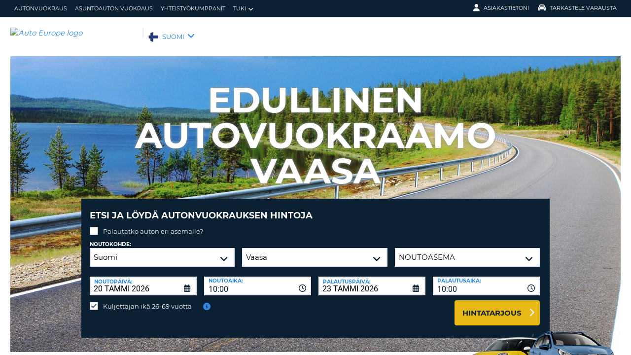

--- FILE ---
content_type: text/html;charset=utf-8
request_url: https://www.autoeurope.fi/autonvuokraus-vaasa/
body_size: 51124
content:
<!DOCTYPE html>
<html class="no-js " lang="fi-FI"  xmlns="http://www.w3.org/1999/xhtml" xml:lang="fi-FI" >
<head>
	
	
			<script>
			window.dataLayer = window.dataLayer ||[];
			function gtag(){dataLayer.push(arguments);}
			gtag('consent','default',{
				'ad_storage':'denied',
				'analytics_storage':'denied',
				'ad_user_data':'denied',
				'ad_personalization':'denied',
				'personalization_storage':'denied',
				'functionality_storage':'granted',
				'security_storage':'granted',
				'wait_for_update': 500
			});
			gtag("set", "ads_data_redaction", true);
			</script>
		
		
		<script type="text/javascript">
			(function(){ 
				// Custom parameters 
				// window._pxParam1 = "<param1>"; 
				var p = document.getElementsByTagName('script')[0], s = document.createElement('script'); s.async = 1; 
				s.src = '/7T66lSF8/init.js'; 
				p.parentNode.insertBefore(s,p); 
			}()); 
		</script>
	
		<script>
			/* WEBAE-5090 - Hide Osano cookie stuff if page is displayed via iframe */
			if (window.location === window.parent.location)
			{
				// Display cookie banner if page is not in iframe
				var script = document.createElement('script');
				script.src = "https://cmp.osano.com/AzZdV8T5S2ykR1AOs/e72afc93-46a4-4d01-b857-5d4e257ca365/osano.js";
				
				document.head.appendChild(script);
				
			} else {
				// Hide cookie footer link if page is in iframe
				var style  = document.createElement('style'),
					css    = '#osano_cookie_footer_trigger {display: none;}';
					
				style.type = 'text/css';            
				document.head.appendChild(style);
				style.appendChild(document.createTextNode(css));
			}
		</script>
		
	

	
	<!-- 18.224.19.74 BR03 muraECDD07DE6454AC9DF077B10964FCBF8E -->
	<!-- AUTOEUROPE 0 http://www.autoeurope.fi FIN80 -->
	
	
	
	<meta charset="utf-8">
	<meta http-equiv="X-UA-Compatible" content="IE=edge">
	<title>Autonvuokraus Vaasa - Autovuokraamo Vaasa | Auto Europe</title>
	
	
	
	<link rel="canonical" href="https://www.autoeurope.fi/autonvuokraus-vaasa/" />
	
	<!-- Startup configuration -->
	
			<link rel="manifest" type="application/manifest+json" href="/plugins/ae3/themes/AE1/manifest.json?cb=7ufKI9303Wfe38d8w6E8-686">
			<meta name="description" content="Lähde lomalle Vaasan saaristoon ja harkitse autonvuokrausta Vaasasta. Voit lähteä pyöräilemään, patikoimaan tai uimaan lukuisissa mahtavissa kohteissa!">
	
	<meta name="viewport" content="width=device-width, initial-scale=1.0, minimum-scale=1.0, maximum-scale=1.0, user-scalable=no">
	<meta name="keywords" content="autonvuokraus vaasa, autovuokraamo vaasa, vuokra-auto vaasa, vuokra-autot vaasa, autovuokraamot vaasa, vuokraa auto vaasa, vuokrata auto vaasa, auton vuokraaminen vaasa, edullinen autonvuokraus vaasa, edullinen autovuokraamo vaasa, halpa autonvuokraus vaasa, halpa autovuokraamo vaasa">
	<meta name="publishdate" content="24 Nov, 2022">
	
	<meta name="generator" content="Mura CMS 10.0.640">
	<meta name="google" content="notranslate">
	<meta name="theme-color" content="#0B2033">
	<meta name="mobile-web-app-capable" content="yes">
	<meta name="application-name" content="Auto Europe">
	<meta name="apple-mobile-web-app-capable" content="yes">
	<meta name="apple-mobile-web-app-status-bar-style" content='black'>
	<meta name="apple-mobile-web-app-title" content="Auto Europe">
	<meta name="msapplication-config" content="/plugins/ae3/themes/AE1/ie-browserconfig.xml" />
	<meta name="msapplication-TileImage" content="/plugins/ae3/themes/AE1/images/touch/touch-icon-114x114.png">
	<meta name="msapplication-TileColor" content="#0B2033">
	
	
	<meta name="ahrefs-site-verification" content="c388fe8c6cb2f6b4d8b626e8ab69662ce8072a9e8733a70c3eb29d1213140c59">
	
	
		<link rel="apple-touch-icon" href="/plugins/ae3/themes/AE1/images/touch/touch-icon-192x192.png">
		<link rel="apple-touch-icon" sizes="128x128" href="/plugins/ae3/themes/AE1/images/touch/tile-128x128.png">
	
		<link rel="shortcut icon" href="/favicon.ico">
	 

	
	<link rel="alternate" href="https://www.autoeurope.fi/autonvuokraus-vaasa/" hreflang="fi-FI" />

	
		
				<meta name="msvalidate.01" content="661966CEB4A3DAEA565A6C84EDAFA64A" />
			<meta name="verify-v1" content="ZuZhI982UKfEgGEdiHBlKPxcOgIelwTdhiWtNx5Y0fk="> 
	
	
	<meta property="og:url" content="https://www.autoeurope.fi/autonvuokraus-vaasa/" />
	<meta property="og:type" content="website" />
	<meta property="og:site_name" content="Auto Europe Finland" />
	<meta property="fb:page_id" content="115978118413761" />
	<meta property="og:image" content="https://www.globalmediaserver.com/images/social/social-default.jpg" />
	<meta property="og:title" content="Autonvuokraus Vaasa - Autovuokraamo Vaasa | Auto Europe" />
	<meta property="og:description" content="Lähde lomalle Vaasan saaristoon ja harkitse autonvuokrausta Vaasasta. Voit lähteä pyöräilemään, patikoimaan tai uimaan lukuisissa mahtavissa kohteissa!" />
	
	
	<meta name="twitter:card" content="summary_large_image" />
	<meta name="twitter:site" content="@AutoEurope_FI" />
	<meta name="twitter:creator" content="@AutoEurope_FI" />
	<meta name="twitter:image" content="https://www.globalmediaserver.com/images/social/social-default.jpg" />
	<meta name="twitter:title" content="Autonvuokraus Vaasa - Autovuokraamo Vaasa | Auto Europe" />
	<meta name="twitter:description" content="Lähde lomalle Vaasan saaristoon ja harkitse autonvuokrausta Vaasasta. Voit lähteä pyöräilemään, patikoimaan tai uimaan lukuisissa mahtavissa kohteissa!" /> 

	
	
	
	
	<script>
		window.aeDataLayer = [{
			'affiliate': 'AUTOEUROPE',
			'affiliate2': 'AUTOEUROPE',
			'funnelPageName': '/autonvuokraus-vaasa'
		}];
	</script>

	
	
	<script>
		(function(w,d,s,l,i){w[l]=w[l]||[];w[l].push({'gtm.start':new Date().getTime(),event:'gtm.js'});var f=d.getElementsByTagName(s)[0],
		j=d.createElement(s),dl=l!='dataLayer'?'&l='+l:'';j.async=true;j.src='//www.googletagmanager.com/gtm.js?id='+i+dl;f.parentNode.insertBefore(j,f);})
		(window,document,'script','aeDataLayer','GTM-W4VPCS5');
	</script>

	
		
		<script>
			(function (w, d, s, l, i) {w[l] = w[l] || [];w[l].push({'gtm.start': new Date().getTime(), event: 'gtm.js'});var f = d.getElementsByTagName(s)[0],
			j = d.createElement(s),dl = l != 'dataLayer'? '&l=' + l:'';j.async = true;j.src = '//www.googletagmanager.com/gtm.js?id=' + i + dl;f.parentNode.insertBefore(j, f);})
			(window, document, 'script', 'aeDataLayer', 'GTM-T93L443');
		</script>
	
	<script>
		aeDataLayer.push({"aeAffiliateName":"AUTOEUROPE","aeCustomerFullName":"","aeRentalCost":0.0,"aeSiteLanguageCode":"fi-FI","cjEvent":"","aeSiteCurrency":"EUR","aeIsLiveSite":true,"payment_fee":"","occurred_at":"","aeRentalType":"","aeSupplierName":"","criteoItemDataBasketPage":[{"price":"0.00","quantity":1,"id":"-"}],"aeDoCountryCode":"","aeIsTravelPartner":false,"aeIsLuxury":false,"aeQuoteId":"","aeVoucherNumber":"","aeCarCompany":"","aeSippCode":"","aeCarModel":"","aeDoLocId":0,"aeDoTime":"23:37","aeDoDateTime":"January, 20 2026 23:37:26","aeCustomerCountryCode":"","aeIsConversion":false,"criteoHashedEmail":"D41D8CD98F00B204E9800998ECF8427E","aeIsWhiteLabel":false,"aePuLocId":0,"aeAddOns":[""],"aeIsPaidBooking":false,"aePuCountryCode":"","aeSiteCode":"FIN","aePuDate":"01/20/2026","aePuDateTime":"January, 20 2026 23:37:26","aeDoDate":"01/20/2026","criteoItemDataSalesConfirmationPage":[{"price":"0.00","quantity":1,"id":"-"}],"aeTransmissionType":"","aePuTime":"23:37","criteoItemDataProductPage":"-","stage":"","aeCustomerPhone":"D41D8CD98F00B204E9800998ECF8427E","skyscanner_redirectid":"","aeCarPrice":"","aePUType":"","aeDoCityName":"","googleOptOut":false,"aeIsLongTermRental":false,"aeCarSize":"","aePuCityName":"","aeCarName":""});
	</script>
	

	

	
	
	

	
	<!--[if lte IE 9]>
		<link rel="stylesheet" type="text/css" href="/dist/1.0.686/AE3/css/loading.min.css?cb=7ufKI9303Wfe38d8w6E8-686" media="screen">
		
		<link rel="stylesheet" type="text/css" href="/dist/1.0.686/AE3/css/style-ie-1.min.css?cb=7ufKI9303Wfe38d8w6E8-686" media="all">
		<link rel="stylesheet" type="text/css" href="/dist/1.0.686/AE3/css/style-ie.min.css?cb=7ufKI9303Wfe38d8w6E8-686" media="all">
	<![endif]-->
	<!--[if gt IE 9]>
		<link rel="stylesheet" type="text/css" href="/dist/1.0.686/AE3/css/loading.min.css?cb=7ufKI9303Wfe38d8w6E8-686" media="screen">
		<link rel="stylesheet" type="text/css" href="/dist/1.0.686/AE3/css/style.min.css?cb=7ufKI9303Wfe38d8w6E8-686" media="all">
	<![endif]-->

	
	<script data-osano="ESSENTIAL" src="/dist/1.0.686/AE3/js/AE.polyfill.min.js?cb=7ufKI9303Wfe38d8w6E8-686" async></script>
	

<script type="text/javascript" src="/core/modules/v1/core_assets/js/mura.min.js?v=10.0.640" defer="defer"></script>
<script>
(function(root,config){root.queuedMuraCmds=[],root.queuedMuraPreInitCmds=[],root.deferMuraInit=function(){void 0!==root.Mura&&"function"==typeof root.Mura.init?root.Mura.init(config):("function"!=typeof root.Mura&&(root.mura=root.m=root.Mura=function(o){root.queuedMuraCmds.push(o)},root.Mura.preInit=function(o){root.queuedMuraPreInitCmds.push(o)}),setTimeout(root.deferMuraInit))},root.deferMuraInit();}
)(this,{
loginURL:"?display=login",
siteid:"FIN",
contentid:"C5798041-BADC-B002-4B4CC29F18553F41",
contenthistid:"9585C0F7-FCD3-33CD-B27D63474B0422A6",
changesetid:"",
parentid:"C56DFF6B-A942-8234-22B3519427F23562",
context:"",
indexfileinapi:true,
nocache:0,
assetpath:"/FIN",
corepath:"/core",
fileassetpath:"/FIN",
themepath:"/themes/AE1-global",
reCAPTCHALanguage:"en",
preloaderMarkup: "",
mobileformat: false,
windowdocumentdomain: "",
layoutmanager:true,
type:"Page",
subtype:"AEPage",
queueObjects: false,
rb:{"formcheckboxlabelclass":"checkbox","formgeneralcontrolclass":"form-control","formrequiredlabel":"Required","formcheckboxclass":"","formradiolabelclass":"radio","formbuttoncancelclass":"form-cancel btn-primary pull-right","formwrapperbodyclass":"","formbuttonsubmitclass":"form-submit  btn-primary","formtextareaclass":"form-control","formfileclass":"form-control","formbuttoninnerclass":"input-group-btn","formbuttonsubmitwaitlabel":"Please Wait...","formbuttonwrapperclass":"btn-group","formrequiredwrapperclass":"","formbuttonnextclass":"form-nav","formbuttonclass":"btn btn-default","formbuttonnextlabel":"Next","formradioclass":"","formbuttomsubmitclass":"form-submit  btn-primary","formfieldlabelclass":"control-label","formbuttonbacklabel":"Back","formerrorwrapperclass":"","formwrapperclass":"","formradiowrapperclass":"","formbuttonbackclass":"form-nav","formresponsewrapperclass":"","formselectclass":"form-control","generalwrapperbodyclass":"","formcheckboxwrapperclass":"","generalwrapperclass":"well","formfileplaceholder":"Select File","forminputclass":"form-control","formfieldwrapperclass":"form-group","formbuttonsubmitlabel":"Submit","formbuttoncancellabel":"Cancel"},
dtExample:"10.11.2024",
dtCh:".",
dtFormat:[1,0,2],
dtLocale:"fi-FI"
});
</script>

  <script>function muraStatus() {if ('Mura' in window) {window.removeEventListener('load', muraStatus);}}</script>
</head>
<body id="autonvuokraus" class=" site--FIN vaasa /autonvuokraus-vaasa " data-spy="scroll" data-target=".subnav" data-offset="50" itemscope itemtype="https://schema.org/WebPage">
	
	
	
	
	
	
	<noscript><iframe src="https://www.googletagmanager.com/ns.html?id=GTM-W4VPCS5&aeSiteCode=FIN&aeIsConversion=false" height="0" width="0" style="display:none;visibility:hidden"></iframe></noscript>

	
		
		<noscript><iframe src="https://www.googletagmanager.com/ns.html?id=GTM-T93L443&aeSiteCode=FIN&aeIsConversion=false" height="0" width="0" style="display:none;visibility:hidden"></iframe></noscript>
	
	

	<!--[if !IE]> -->
		<link rel="preload" href="/dist/1.0.686/AE3/css/loading.min.css?cb=7ufKI9303Wfe38d8w6E8-686" as="style">
		<link rel="stylesheet" type="text/css" href="/dist/1.0.686/AE3/css/loading.min.css?cb=7ufKI9303Wfe38d8w6E8-686" media="screen">
		
		<link rel="preload" href="/dist/1.0.686/AE3/css/style.min.css?cb=7ufKI9303Wfe38d8w6E8-686" as="style">
		<link rel="stylesheet" href="/dist/1.0.686/AE3/css/style.min.css?cb=7ufKI9303Wfe38d8w6E8-686" media="all">
	<!--<![endif]-->
	
	
	<meta itemprop="name" content="Auto Europe" />
	<div id="scroll-container" class="scroll-container">
		<div id="scroll-content" class="scroll-content">
			<div id="sticky-wrapper" class="sticky-wrapper" >

<a id="scroll_target"></a> 
		<div id="site-container" class="site-container pos-relative trans-padding">

			
		<nav id="primnav" class="primnav visuallyhidden--palm visuallyhidden--lap bg--primary site--full-bleed site--bleed-padding trulyhidden--print" >
	


		<div class="wrap wrap--sized">
			
				<ul  id="primnav--list" class="primnav--list nav nav--options float--left remove-rhythm visuallyhidden--lap" >
			
			<li class="first" id="navAutonvuokraus" id><a href="https://www.autoeurope.fi/autonvuokraus/">autonvuokraus</a></li>
			
			<li id="navAsuntoautonVuokraus" id><a href="/asuntoauton-vuokraus/">Asuntoauton vuokraus</a></li>
			
			<li id="navYhteistykumppanit" id><a href="/kumppanit/">Yhteistyökumppanit</a></li>
			
			<li class="last has-dropdown closed" id="navTuki" id><a href="/usein-kysytyt-kysymykset/" class="parent-link">Tuki</a>
				<ul class="menu-dropdown submenu-dropdown">
			
			<li class="first" id="navUseinKysytytKysymykset" id><a href="https://www.autoeurope.fi/usein-kysytyt-kysymykset/">Usein kysytyt kysymykset</a></li>
			
			<li class="last" id="navHallitseVarausta" id><a href="https://www.autoeurope.fi/my-booking/">Hallitse Varausta</a></li>
			</ul> </li>
			</ul> 
		<script>
			var jsloginStatus = "false";
		</script>
		
	
	

			
				<ul id="primnav--acct" class="primnav primnav--acct nav nav--options float--right remove-rhythm">
					
					
						
						<li class="visuallyhidden">
							<form id="account_form" name="account_form" class="visuallyhidden" action="/member-accounts/" method="post">
								<input class="account_form" type="hidden" name="form_action" value="">
								<input type="hidden" name="form_location" value="">
							</form>
						</li>
						<li class="member_account member-dropdown has-dropdown closed">
							<a href="/member-accounts/" class="my-account-dropdown dropdown-toggle"><i class="fa fa-user fa-lg"></i>Asiakastietoni</a>

							
							<div class="menu-dropdown submenu-dropdown account-signinform mod-title visuallyhidden" >

							
							
								<div class="ui-dialog-titlebar ui-corner-all ui-widget-header ui-helper-clearfix">
									<span class="ui-dialog-title"></span>
									<button type="button" class="ui-button ui-corner-all ui-widget ui-button-icon-only ui-dialog-titlebar-close" title="Close"  data-modal-target=".account-signinform">
										<i class="ui-icon-close-modal fa fa-times fa-2" aria-hidden="true"></i>
									</button>
								</div>
							
								<div class="visuallyhidden" id="memberPasswordResetNav">
									
	<div class="island login-form remove-rhythm member_accounts">
		<div class="grid">

			<div class="grid__item one-whole" >
				<div id="resetMessNav" class="text--error"></div>
			</div>

		
				<form id="member_reset_password_nav" class="validate full--input member_form nav" name="member_reset_password_nav" action="/member-accounts/" method="post" >

					<input type="hidden" name="form_action" value="account_save_password">
					<input type="hidden" name="resetType" class="resetType" value="force">
					<input type="hidden" name="uid"  class="uid_reset" value="">
					<input type="hidden" name="isNav"  id="isNavReset" value="true">

					<div class="info-text"></div>

						<div class="grid__item one-whole required required--no--asterisk" id="email_resetForce">
							<label for="member_email_nav">Sähköpostiosoite</label>
					 		<input type="email" 
					 		name="member_email"  
					  		id="member_email_nav" 
					 		class="member_email nav reset"  
					 		autocomplete="email" value="" 
					 		required = "required"  
					 		data-pattern="email" 
					 		data-error-message="" 
					 		data-check="validateEmail" maxlength="100">	
					 		<span itemprop="text"  class="ui-error-message small--errornote errorTxt-member_email_nav"></span>				
						</div>

						<div class="grid__item one-whole required required--no--asterisk">
							<label  for="current_password_nav">Nykyinen salasana</label>

								<input type="password" 
								name="current_password"
								id="current_password_nav"
								value="" 
								pattern="notblank" 
								required 
								data-pattern="notblank" 
								data-error-message="Salasanaasi ei voitu vahvistaa." 
								autocomplete="off" 
								class="required current_password" autocomplete="off" maxlength="25">
						<span itemprop="text" class="ui-error-message small--errornote errorTxt-current_password"></span>	
					
						</div>	


						<div class="grid__item one-whole  required required--no--asterisk">
							<label class="info-icon" for="reset_password_nav">Uusi salasana<i class="fa fa-info-circle"></i></label>
							<div class="info-text">Salasanassa on oltava väh. 8-16 merkiä, yksi pieni kirjain, yksi suuri kirjain, yksi numero ja yksi muu merkki</div>
							<input type="password" 
							name="reset_password" 
				 			id="reset_password_nav"  
							class="validatePassword required nav"
							value="" 
							data-error-message="" 
							date-error-mess-ele = "reset_repassword"
							data-match ="reset_repassword"
							data-pattern="notblank" 
							data-check="reset_repassword" 
							data-match-nocase="false" 
							autocomplete="new-password" 
							maxlength="16">
						</div>

						<div class="grid__item one-whole  visuallyhidden checklist">
							
							<div class="memberPasswordChecklist nav">									
								
		<ul class="member--checklist">
		<li class="checklist pwd_length pwd_error">&nbsp;8-16 merkkiä</li>
		<li class="checklist pwd_upper pwd_error">&nbsp;Vähintään yksi suuri englantilainen kirjain</li>
		<li class="checklist pwd_lower pwd_error">&nbsp;Vähintään yksi pieni englantilainen kirjain</li>
		<li class="checklist pwd_number pwd_error">&nbsp;Vähintään yksi numero</li>
		<li class="checklist pwd_special pwd_error">&nbsp;Vähintään yksi erikoismerkki</li>
	</ul>

							</div>
						</div>

						<div class="grid__item one-whole required required--no--asterisk">
							<label for="reset_repassword_nav">Vahvista uusi salasana</label>					
							<input type="password" 
							name="reset_repassword" 
							id="reset_repassword_nav"
							class="validateRepass nav" 
							autocomplete = "new-repassword"
							value="" 
							required="required" 
							data-pattern="notblank" 
							data-error-message="Salasanakenttä on tyhjä." 
							data-error-message-nomatch="Annetut salasanat eivät täsmää." 
							data-match ="reset_password"
							data-match-nocase="false" 
							class="required" 
							maxlength="16">

							<span itemprop="text" class="ui-error-message errorTxt-reset_repassword"></span>
						</div>

						<div class="grid__item one-quarter visuallyhidden--palm text--error fldErrorMessage"  id="password_errors">
						
						</div>

			
					

					 <div class="grid__item one-whole push-half--bottom">
							
						
							
						<button  class="btn--primary one-whole trg__ga--Click submit_password_save_button nav" type="button"  name="account_login_button" data-gaarray="%5B%7B%22GACATEGORY%22%3A%22aeMember%22%2C%22GAACTION%22%3A%22resetSubmit%2Dmenu%22%7D%5D">
							Vaihda salasana
						</button>
						
					</div>

			
				<div class="grid__item one-whole push-half--bottom">
					<button  class="one-whole  button_password_reset_nav" type="button"
						name="submit_password_cancel" id="nav_submit_password_cancel">Cancel
					</button>
				</div>
		
				</form>
			</div>


		</div>


		


								</div>

								<div id="memberloginNav">
									

		<div class="island login-form remove-rhythm">
			<div class="grid">
				<div class="form-group">
				<form id="account_login_form" class="validate full--input member_form" name="account_login_form" action="/member-accounts/" method="post">
					<input type="hidden" name="form_action" value="account_login">
					<input type="hidden" name="form_location" value="">
					
					<div class="grid__item one-whole">
						<div class="h3">Kirjaudu sisään</div>

						<div id="loginFail">
							
							
						</div>						
					</div>
					<div class="grid__item one-whole visuallyhidden">
						<div id="member-response-left" class="member--response text--error"></div>
					</div>					
					<div class="grid__item one-whole push-half--bottom ui-state-hidden">
							<div class="one-whole palm-one-whole chk-age-container">					

							</div>
						<label for="member_username">Sähköpostiosoite</label>
						<div class="member_creds"><input type="email" 
						id="member_username"
						class="form-control" 
						name="member_username" 
						placeholder="Sähköpostiosoite" 
						autocomplete="email" 
						data-pattern="anything"
						required="yes"
						/></div>
					</div><!--
				 --><div class="grid__item one-whole push--bottom ui-state-hidden">
						<label for="member_password">Salasana</label>
						<div class="member_creds"><input type="password" id="member_password" name="member_password" placeholder="Salasana" value="" data-pattern="anything" autocomplete="foo" required="yes"/></div>
					</div><!--
				 --><div class="grid__item one-whole push-half--bottom">
						
					
						

						<button  class="btn--primary one-whole trg__ga--Click" type="submit"  data-value="account_login_button"  id="account_login_button" name="account_login_button" data-gaarray="%5B%7B%22GACATEGORY%22%3A%22aeMember%22%2C%22GAACTION%22%3A%22loginSubmit%2Dmenu%22%7D%5D">Kirjaudu sisään</button>
										
						
							<a  data-value="account_forgot_password"><small class="account_forgot_password">Unohditko salasanasi?</small></a>
						
					</div>
				</form>
			</div>
			</div>

			
				<div class="grid">
					<div class="grid__item one-whole">
						<div class="account-note">
							<div class="h6">Nopeampaa ja helpompaa varausta varten</div>
								<form action="/member-accounts/" name = "create_account_form" class="create_account_form" method="post">
									<div class="h4 margin--0">
										<a  class="account_create_link" data-value="account_create">Luo tili</a>
									</div>
									<input type="hidden" name = "form_action" value="account_create">
									<input type="hidden" name = "form_location" value="">
								</form>
						</div>
					</div>
				</div>
			

		</div>


	
										<div class="affiliate_agents island flush--bottom account-note">
											<div class="h5">Matkatoimistot ja kumppanit</div>
											
											<div class="h4">
												<a href="https://www.autoeurope.fi/kumppanit/">KIRJAUDU SISÄÄN</a>

										</div>
										
										
								</div>

								<div class="affiliate_agents island flush--bottom account-note">
									
									</div>
								</div>

							
						</div>
						
						</li>
					
						<li class="modify">
							
							
								<a href="https://www.autoeurope.fi/my-booking/" class="dropdown-toggle"><i class="fa fa-car fa-lg"></i>Tarkastele varausta</a>
							
							<div class="menu-dropdown submenu-dropdown modify-signinform mod-title visuallyhidden">

							
							<div class="ui-dialog-titlebar ui-corner-all ui-widget-header ui-helper-clearfix">
								<span class="ui-dialog-title"></span>
								<button type="button" class="ui-button ui-corner-all ui-widget ui-button-icon-only ui-dialog-titlebar-close" title="Close" data-modal-target=".modify-signinform">
									<i class="ui-icon-close-modal fa fa-times fa-2" aria-hidden="true"></i>
								</button>
							</div>
							
								<div class="island flush--bottom">
									
	<div class="h3">Etsi varaus</div>
	

	<form action="https://www.autoeurope.fi/my-booking/" method="post" name="frmVoucherLookup" id="frmVoucherLookup" class="frmVoucherLookup validate">
		<input type="hidden" name="modsection" value="view">

	
		<div>
			<label id="vouchemail-label" for="vouchemail">Sähköpostiosoitteesi</label>
			<input type="email" name="vouchemail" id="vouchemail" class="input modEmail" value="" placeholder="Sähköpostiosoitteesi" data-pattern="email" aria-labelledby="vouchemail-label" autocomplete='email'>
		</div>
	
		<div id="voucherNumberInput">
			<label for="vouchnum-lookup">Varausvahvistuksen numero</label>
			<input type="text" id="vouchnum-lookup" name="vouchnum" class="input push-half--bottom" value="" placeholder="EU0000000" data-pattern="ae_voucher" required>
		</div>
	
		
		<button type="submit" id="submitBtn" class="btn--primary push-half--top one-half portable-one-whole" name="pudatePost">Hae varaus</button>
	</form>

								</div>
							</div>
						</li>
					
				</ul>
			
		</div>
	</nav>

	
	
	<header class="secnav-container site--full-bleed site--bleed-padding">
		
		<div class="secnav wrap wrap--sized">
			<h2 class="site-title accessibility">Auto Europe</h2>
			<span >
				<a href="/" >
				
					<img itemprop="image" class="site-logo" src="https://www.globalmediaserver.com/website/logos/fin.jpg" alt="Auto Europe logo" title="Auto Europe" />
					
				</a>
			</span>
			<div class="flexNav"> 
				<div id="secnav__country" class="secnav__country float--left zeta trulyhidden--palm trulyhidden--print">
					
					<div class="sel-country">
						<li class="fin "><span>SUOMI</span> <i class="fa fa-angle-down fa-lg"></i></li>
					</div>
					
					
					
				</div>

			
			
			<div class="float--right text--right visuallyhidden--lap visuallyhidden--palm flex-margin">
			

			</div><!--
			--><div class="nav_icon_container">
				<span class="altnav__toggler float--right altnav__toggler__icon fas fa-bars visuallyhidden--desk" data-togglee="#altnav"></span>
				<span class="float--right altnav__toggler__icon visuallyhidden--desk visuallyhidden--lap" >
				
				
				
				</span>
			</div>
			</div>
		</div>
		

		<div id="altnav" class="altnav site--full-bleed visuallyhidden" >
			
				<ul  id="altnav__list" class="altnav__list site--full-bleed" >
			
			<li class="first" id="navAutonvuokraus"><a href="https://www.autoeurope.fi/autonvuokraus/">autonvuokraus</a></li>
			
			<li id="navAsuntoautonVuokraus"><a href="/asuntoauton-vuokraus/">Asuntoauton vuokraus</a></li>
			
			<li id="navYhteistykumppanit"><a href="/kumppanit/">Yhteistyökumppanit</a></li>
			
			<li class="last has-dropdown" id="navTuki"><a href="/usein-kysytyt-kysymykset/" class="dropdown-toggle">Tuki</a>
				<ul class="menu-dropdown submenu-dropdown">
			
			<li class="first" id="navUseinKysytytKysymykset"><a href="https://www.autoeurope.fi/usein-kysytyt-kysymykset/">Usein kysytyt kysymykset</a></li>
			
			<li class="last" id="navHallitseVarausta"><a href="https://www.autoeurope.fi/my-booking/">Hallitse Varausta</a></li>
			</ul> </li>
			</ul> 
		<script>
			var jsloginStatus = "false";
		</script>
		
			
			<ul class="altnav__list site--full-bleed">
			
				
					<li class=" visuallyhidden--desk">
						
						
							<a class="member_login_portable">Asiakastietoni <i class="fas fa-user-circle fa-2x"></i></a>
							
					</li>
				
						<li class="mng_bookign_link"><a href="https://www.autoeurope.fi/my-booking/">Tarkastele varausta</a></li>
					
					<li class="has-dropdown visuallyhidden--desk visuallyhidden--lap sitepicker-mobile-wrapper fin ">
						<a class="sitepicker-mobile dropdown-toggle">SUOMI</a>
						<div id="sitepicker-mobile" class="sitepicker-mobile menu-dropdown submenu-dropdown"></div>
					</li>
				
			</ul>
			
			<div class="contact-mobile palm-one-whole text--center">
			
            
			
			</div>
		</div>
	</header>

	

	
					
			<div id="sitepicker" class="menu-dropdown sitepicker">
				<div class="float--right sitepicker-close trulyhidden--palm"><i class="fa fa-times-circle fa-lg" aria-hidden="true"></i></div>
				<div class="sitepicker-note">Valitse asuinmaasi</div>
				<div class="sitepicker-container">
					<div class="sitepicker-column">

						
						<dl class="sitepicker-continent namerica">
							<dt class="sitepicker-heading toggler toggler--portable" data-togglee=".sitepicker-continent.namerica .togglee" data-size="portable">Pohjois-Amerikka</dt>
							<dd class="togglee visuallyhidden--portable close--left">
								<dl class="close--left">
									
										<a href="/?changesite=1&site=CAE&sflag=CAE" hreflang="en-CA" >
											<dd class="trg__ga--Click cae close--left" data-gaarray="%5B%7B%22GACATEGORY%22%3A%22countryPicker%22%2C%22GAACTION%22%3A%22Change%20Site%22%2C%22GALABEL%22%3A%22cae%22%7D%5D">
												Canada-English
											</dd>
										</a>
									
										<a href="/?changesite=1&site=CA&sflag=CA" hreflang="fr-CA" >
											<dd class="trg__ga--Click ca close--left" data-gaarray="%5B%7B%22GACATEGORY%22%3A%22countryPicker%22%2C%22GAACTION%22%3A%22Change%20Site%22%2C%22GALABEL%22%3A%22ca%22%7D%5D">
												Canada-Fran&ccedil;ais
											</dd>
										</a>
									
										<a href="/?changesite=1&site=DOM&sflag=DOM" hreflang="es-DO" >
											<dd class="trg__ga--Click dom close--left" data-gaarray="%5B%7B%22GACATEGORY%22%3A%22countryPicker%22%2C%22GAACTION%22%3A%22Change%20Site%22%2C%22GALABEL%22%3A%22dom%22%7D%5D">
												Dominican Republic
											</dd>
										</a>
									
										<a href="/?changesite=1&site=MEX&sflag=MEX" hreflang="es-MX" >
											<dd class="trg__ga--Click mex close--left" data-gaarray="%5B%7B%22GACATEGORY%22%3A%22countryPicker%22%2C%22GAACTION%22%3A%22Change%20Site%22%2C%22GALABEL%22%3A%22mex%22%7D%5D">
												Mexico
											</dd>
										</a>
									
										<a href="/?changesite=1&site=US&sflag=US" hreflang="en-US" >
											<dd class="trg__ga--Click us close--left" data-gaarray="%5B%7B%22GACATEGORY%22%3A%22countryPicker%22%2C%22GAACTION%22%3A%22Change%20Site%22%2C%22GALABEL%22%3A%22us%22%7D%5D">
												United States
											</dd>
										</a>
									
								</dl>
							</dd>
						</dl><!--
					 --><dl class="sitepicker-continent camerica desk-menu--push">
							<dt class="sitepicker-heading toggler toggler--portable" data-togglee=".sitepicker-continent.camerica .togglee" data-size="portable">Keski-Amerikka</dt>
							<dd class="togglee visuallyhidden--portable close--left">
								<dl class="close--left">
									
										<a href="/?changesite=1&site=ESL&sflag=BLZ" hreflang="es-BZ" >
											<dd class="trg__ga--Click blz close--left" data-gaarray="%5B%7B%22GACATEGORY%22%3A%22countryPicker%22%2C%22GAACTION%22%3A%22Change%20Site%22%2C%22GALABEL%22%3A%22esl%22%7D%5D">
												Belize
											</dd>
										</a>
									
										<a href="/?changesite=1&site=ESL&sflag=CRI" hreflang="es-CR" >
											<dd class="trg__ga--Click cri close--left" data-gaarray="%5B%7B%22GACATEGORY%22%3A%22countryPicker%22%2C%22GAACTION%22%3A%22Change%20Site%22%2C%22GALABEL%22%3A%22esl%22%7D%5D">
												Costa Rica
											</dd>
										</a>
									
										<a href="/?changesite=1&site=ESL&sflag=ELS" hreflang="es-SV" >
											<dd class="trg__ga--Click els close--left" data-gaarray="%5B%7B%22GACATEGORY%22%3A%22countryPicker%22%2C%22GAACTION%22%3A%22Change%20Site%22%2C%22GALABEL%22%3A%22esl%22%7D%5D">
												El Salvador
											</dd>
										</a>
									
										<a href="/?changesite=1&site=ESL&sflag=GTM" hreflang="es-GT" >
											<dd class="trg__ga--Click gtm close--left" data-gaarray="%5B%7B%22GACATEGORY%22%3A%22countryPicker%22%2C%22GAACTION%22%3A%22Change%20Site%22%2C%22GALABEL%22%3A%22esl%22%7D%5D">
												Guatemala
											</dd>
										</a>
									
										<a href="/?changesite=1&site=ESL&sflag=HND" hreflang="es-HN" >
											<dd class="trg__ga--Click hnd close--left" data-gaarray="%5B%7B%22GACATEGORY%22%3A%22countryPicker%22%2C%22GAACTION%22%3A%22Change%20Site%22%2C%22GALABEL%22%3A%22esl%22%7D%5D">
												Honduras
											</dd>
										</a>
									
										<a href="/?changesite=1&site=ESL&sflag=NIC" hreflang="es-NI" >
											<dd class="trg__ga--Click nic close--left" data-gaarray="%5B%7B%22GACATEGORY%22%3A%22countryPicker%22%2C%22GAACTION%22%3A%22Change%20Site%22%2C%22GALABEL%22%3A%22esl%22%7D%5D">
												Nicaragua
											</dd>
										</a>
									
										<a href="/?changesite=1&site=ESL&sflag=PAN" hreflang="es-PA" >
											<dd class="trg__ga--Click pan close--left" data-gaarray="%5B%7B%22GACATEGORY%22%3A%22countryPicker%22%2C%22GAACTION%22%3A%22Change%20Site%22%2C%22GALABEL%22%3A%22esl%22%7D%5D">
												Panama
											</dd>
										</a>
									
								</dl>
							</dd>
						</dl><!--
					 --><dl class="sitepicker-continent samerica desk-menu--push">
							<dt class="sitepicker-heading toggler toggler--portable" data-togglee=".sitepicker-continent.samerica .togglee" data-size="portable">Etelä-Amerikka</dt>
							<dd class="togglee visuallyhidden--portable close--left">
								<dl class="close--left">
									
										<a href="/?changesite=1&site=ARG&sflag=ARG" hreflang="es-AR" >
											<dd class="trg__ga--Click arg close--left" data-gaarray="%5B%7B%22GACATEGORY%22%3A%22countryPicker%22%2C%22GAACTION%22%3A%22Change%20Site%22%2C%22GALABEL%22%3A%22arg%22%7D%5D">
												Argentina
											</dd>
										</a>
									
										<a href="/?changesite=1&site=ESL&sflag=BOL" hreflang="es-BO" >
											<dd class="trg__ga--Click bol close--left" data-gaarray="%5B%7B%22GACATEGORY%22%3A%22countryPicker%22%2C%22GAACTION%22%3A%22Change%20Site%22%2C%22GALABEL%22%3A%22esl%22%7D%5D">
												Bolivia
											</dd>
										</a>
									
										<a href="/?changesite=1&site=BRA" hreflang="pt-BR" >
											<dd class="trg__ga--Click bra close--left" data-gaarray="%5B%7B%22GACATEGORY%22%3A%22countryPicker%22%2C%22GAACTION%22%3A%22Change%20Site%22%2C%22GALABEL%22%3A%22bra%22%7D%5D">
												Brasil
											</dd>
										</a>
									
										<a href="/?changesite=1&site=ESL&sflag=CHL" hreflang="es-CL" >
											<dd class="trg__ga--Click chl close--left" data-gaarray="%5B%7B%22GACATEGORY%22%3A%22countryPicker%22%2C%22GAACTION%22%3A%22Change%20Site%22%2C%22GALABEL%22%3A%22esl%22%7D%5D">
												Chile
											</dd>
										</a>
									
										<a href="/?changesite=1&site=ESL&sflag=COL" hreflang="es-CO" >
											<dd class="trg__ga--Click col close--left" data-gaarray="%5B%7B%22GACATEGORY%22%3A%22countryPicker%22%2C%22GAACTION%22%3A%22Change%20Site%22%2C%22GALABEL%22%3A%22esl%22%7D%5D">
												Colombia
											</dd>
										</a>
									
										<a href="/?changesite=1&site=ESL&sflag=ECU" hreflang="es-EC" >
											<dd class="trg__ga--Click ecu close--left" data-gaarray="%5B%7B%22GACATEGORY%22%3A%22countryPicker%22%2C%22GAACTION%22%3A%22Change%20Site%22%2C%22GALABEL%22%3A%22esl%22%7D%5D">
												Ecuador
											</dd>
										</a>
									
										<a href="/?changesite=1&site=ESL&sflag=PRY" hreflang="es-PY" >
											<dd class="trg__ga--Click pry close--left" data-gaarray="%5B%7B%22GACATEGORY%22%3A%22countryPicker%22%2C%22GAACTION%22%3A%22Change%20Site%22%2C%22GALABEL%22%3A%22esl%22%7D%5D">
												Paraguay
											</dd>
										</a>
									
										<a href="/?changesite=1&site=ESL&sflag=PER" hreflang="es-PE" >
											<dd class="trg__ga--Click per close--left" data-gaarray="%5B%7B%22GACATEGORY%22%3A%22countryPicker%22%2C%22GAACTION%22%3A%22Change%20Site%22%2C%22GALABEL%22%3A%22esl%22%7D%5D">
												Peru
											</dd>
										</a>
									
										<a href="/?changesite=1&site=ESL&sflag=URY" hreflang="es-UY" >
											<dd class="trg__ga--Click ury close--left" data-gaarray="%5B%7B%22GACATEGORY%22%3A%22countryPicker%22%2C%22GAACTION%22%3A%22Change%20Site%22%2C%22GALABEL%22%3A%22esl%22%7D%5D">
												Uruguay
											</dd>
										</a>
									
										<a href="/?changesite=1&site=ESL&sflag=VEN" hreflang="es-VE" >
											<dd class="trg__ga--Click ven close--left" data-gaarray="%5B%7B%22GACATEGORY%22%3A%22countryPicker%22%2C%22GAACTION%22%3A%22Change%20Site%22%2C%22GALABEL%22%3A%22esl%22%7D%5D">
												Venezuela
											</dd>
										</a>
									
								</dl>
							</dd>
						</dl><!--
				 --></div><!--
				 --><div class="sitepicker-column euro">
						
						<div class="sitepicker-heading toggler toggler--portable" data-togglee=".sitepicker-column.euro .togglee" data-size="portable">Eurooppa</div>
						<div class="togglee visuallyhidden--portable">
							<dl class="sitepicker-continent close--left">
								<dt class="sitepicker-heading-alt toggler toggler--portable">Eurooppa</dt>
								
									<a href="/?changesite=1&site=EUR&sflag=ALB" hreflang="en-AL" >
										<dd class="trg__ga--Click alb close--left" data-gaarray="%5B%7B%22GACATEGORY%22%3A%22countryPicker%22%2C%22GAACTION%22%3A%22Change%20Site%22%2C%22GALABEL%22%3A%22eur%22%7D%5D">
											Albania
										</dd>
									</a>
								
									<a href="/?changesite=1&site=EUR&sflag=ARM" hreflang="en-AM" >
										<dd class="trg__ga--Click arm close--left" data-gaarray="%5B%7B%22GACATEGORY%22%3A%22countryPicker%22%2C%22GAACTION%22%3A%22Change%20Site%22%2C%22GALABEL%22%3A%22eur%22%7D%5D">
											Armenia / Hayastan
										</dd>
									</a>
								
									<a href="/?changesite=1&site=EUR&sflag=AZE" hreflang="en-AZ" >
										<dd class="trg__ga--Click aze close--left" data-gaarray="%5B%7B%22GACATEGORY%22%3A%22countryPicker%22%2C%22GAACTION%22%3A%22Change%20Site%22%2C%22GALABEL%22%3A%22eur%22%7D%5D">
											Azerbaycan
										</dd>
									</a>
								
									<a href="/?changesite=1&site=BEL&sflag=BEL" hreflang="nl-BE" >
										<dd class="trg__ga--Click bel close--left" data-gaarray="%5B%7B%22GACATEGORY%22%3A%22countryPicker%22%2C%22GAACTION%22%3A%22Change%20Site%22%2C%22GALABEL%22%3A%22bel%22%7D%5D">
											Belgi&euml;
										</dd>
									</a>
								
									<a href="/?changesite=1&site=BFR&sflag=BFR" hreflang="fr-BE" >
										<dd class="trg__ga--Click bfr close--left" data-gaarray="%5B%7B%22GACATEGORY%22%3A%22countryPicker%22%2C%22GAACTION%22%3A%22Change%20Site%22%2C%22GALABEL%22%3A%22bfr%22%7D%5D">
											Belgique
										</dd>
									</a>
								
									<a href="/?changesite=1&site=EUR&sflag=BOS" hreflang="en-BA" >
										<dd class="trg__ga--Click bos close--left" data-gaarray="%5B%7B%22GACATEGORY%22%3A%22countryPicker%22%2C%22GAACTION%22%3A%22Change%20Site%22%2C%22GALABEL%22%3A%22eur%22%7D%5D">
											Bosna i Hercegovina
										</dd>
									</a>
								
									<a href="/?changesite=1&site=EUR&sflag=BGR" hreflang="bg-BG" >
										<dd class="trg__ga--Click bgr close--left" data-gaarray="%5B%7B%22GACATEGORY%22%3A%22countryPicker%22%2C%22GAACTION%22%3A%22Change%20Site%22%2C%22GALABEL%22%3A%22eur%22%7D%5D">
											Bulgaria
										</dd>
									</a>
								
									<a href="/?changesite=1&site=EUR&sflag=CZE" hreflang="en-CZ" >
										<dd class="trg__ga--Click cze close--left" data-gaarray="%5B%7B%22GACATEGORY%22%3A%22countryPicker%22%2C%22GAACTION%22%3A%22Change%20Site%22%2C%22GALABEL%22%3A%22eur%22%7D%5D">
											Ceska republika
										</dd>
									</a>
								
									<a href="/?changesite=1&site=EUR&sflag=CRO" hreflang="es-HR" >
										<dd class="trg__ga--Click cro close--left" data-gaarray="%5B%7B%22GACATEGORY%22%3A%22countryPicker%22%2C%22GAACTION%22%3A%22Change%20Site%22%2C%22GALABEL%22%3A%22eur%22%7D%5D">
											Croatia
										</dd>
									</a>
								
									<a href="/?changesite=1&site=DNK" hreflang="da-DK" >
										<dd class="trg__ga--Click dnk close--left" data-gaarray="%5B%7B%22GACATEGORY%22%3A%22countryPicker%22%2C%22GAACTION%22%3A%22Change%20Site%22%2C%22GALABEL%22%3A%22dnk%22%7D%5D">
											Danmark
										</dd>
									</a>
								
									<a href="/?changesite=1&site=DEU&sflag=DEU" hreflang="de-DE" >
										<dd class="trg__ga--Click deu close--left" data-gaarray="%5B%7B%22GACATEGORY%22%3A%22countryPicker%22%2C%22GAACTION%22%3A%22Change%20Site%22%2C%22GALABEL%22%3A%22deu%22%7D%5D">
											Deutschland
										</dd>
									</a>
								
									<a href="/?changesite=1&site=EUR&sflag=EST" hreflang="en-EE" >
										<dd class="trg__ga--Click est close--left" data-gaarray="%5B%7B%22GACATEGORY%22%3A%22countryPicker%22%2C%22GAACTION%22%3A%22Change%20Site%22%2C%22GALABEL%22%3A%22eur%22%7D%5D">
											Eesti Vabariik
										</dd>
									</a>
								
									<a href="/?changesite=1&site=ESP&sflag=ESP" hreflang="es-ES" >
										<dd class="trg__ga--Click esp close--left" data-gaarray="%5B%7B%22GACATEGORY%22%3A%22countryPicker%22%2C%22GAACTION%22%3A%22Change%20Site%22%2C%22GALABEL%22%3A%22esp%22%7D%5D">
											Espa&ntilde;a
										</dd>
									</a>
								
									<a href="/?changesite=1&site=EUR&sflag=EUR" hreflang="en" >
										<dd class="trg__ga--Click eur close--left" data-gaarray="%5B%7B%22GACATEGORY%22%3A%22countryPicker%22%2C%22GAACTION%22%3A%22Change%20Site%22%2C%22GALABEL%22%3A%22eur%22%7D%5D">
											Europe
										</dd>
									</a>
								
									<a href="/?changesite=1&site=FRA&sflag=FRA" hreflang="fr-FR" >
										<dd class="trg__ga--Click fra close--left" data-gaarray="%5B%7B%22GACATEGORY%22%3A%22countryPicker%22%2C%22GAACTION%22%3A%22Change%20Site%22%2C%22GALABEL%22%3A%22fra%22%7D%5D">
											France
										</dd>
									</a>
								
									<a href="/?changesite=1&site=EUR&sflag=GIB" hreflang="en-GI" >
										<dd class="trg__ga--Click gib close--left" data-gaarray="%5B%7B%22GACATEGORY%22%3A%22countryPicker%22%2C%22GAACTION%22%3A%22Change%20Site%22%2C%22GALABEL%22%3A%22eur%22%7D%5D">
											Gibraltar
										</dd>
									</a>
								
									<a href="/?changesite=1&site=EUR&sflag=GRE" hreflang="el-GR" >
										<dd class="trg__ga--Click gre close--left" data-gaarray="%5B%7B%22GACATEGORY%22%3A%22countryPicker%22%2C%22GAACTION%22%3A%22Change%20Site%22%2C%22GALABEL%22%3A%22eur%22%7D%5D">
											Greece
										</dd>
									</a>
								
									<a href="/?changesite=1&site=EUR&sflag=LUX" hreflang="en-LU" >
										<dd class="trg__ga--Click lux close--left" data-gaarray="%5B%7B%22GACATEGORY%22%3A%22countryPicker%22%2C%22GAACTION%22%3A%22Change%20Site%22%2C%22GALABEL%22%3A%22eur%22%7D%5D">
											Groussherzogtum Letzebuerg
										</dd>
									</a>
								
									<a href="/?changesite=1&site=EUR&sflag=HUN" hreflang="hu-HU" >
										<dd class="trg__ga--Click hun close--left" data-gaarray="%5B%7B%22GACATEGORY%22%3A%22countryPicker%22%2C%22GAACTION%22%3A%22Change%20Site%22%2C%22GALABEL%22%3A%22eur%22%7D%5D">
											Hungary
										</dd>
									</a>
								
									<a href="/?changesite=1&site=IRL&sflag=IRL" hreflang="en-IE" >
										<dd class="trg__ga--Click irl close--left" data-gaarray="%5B%7B%22GACATEGORY%22%3A%22countryPicker%22%2C%22GAACTION%22%3A%22Change%20Site%22%2C%22GALABEL%22%3A%22irl%22%7D%5D">
											Ireland
										</dd>
									</a>
								
									<a href="/?changesite=1&site=EUR&sflag=ISL" hreflang="en-IS" >
										<dd class="trg__ga--Click isl close--left" data-gaarray="%5B%7B%22GACATEGORY%22%3A%22countryPicker%22%2C%22GAACTION%22%3A%22Change%20Site%22%2C%22GALABEL%22%3A%22eur%22%7D%5D">
											Island
										</dd>
									</a>
								
									<a href="/?changesite=1&site=ITA&sflag=ITA" hreflang="it-IT" >
										<dd class="trg__ga--Click ita close--left" data-gaarray="%5B%7B%22GACATEGORY%22%3A%22countryPicker%22%2C%22GAACTION%22%3A%22Change%20Site%22%2C%22GALABEL%22%3A%22ita%22%7D%5D">
											Italia
										</dd>
									</a>
								
							</dl><!--
						 --><dl class="sitepicker-continent euro-column2 close--left">
								<dt class="sitepicker-heading-alt toggler toggler--portable"></dt>
								
									<a href="/?changesite=1&site=EUR&sflag=LAT" hreflang="en-LV" >
										<dd class="trg__ga--Click lat close--left" data-gaarray="%5B%7B%22GACATEGORY%22%3A%22countryPicker%22%2C%22GAACTION%22%3A%22Change%20Site%22%2C%22GALABEL%22%3A%22eur%22%7D%5D">
											Latvijas Republika
										</dd>
									</a>
								
									<a href="/?changesite=1&site=DEU&sflag=LIC" hreflang="en-LI" >
										<dd class="trg__ga--Click lic close--left" data-gaarray="%5B%7B%22GACATEGORY%22%3A%22countryPicker%22%2C%22GAACTION%22%3A%22Change%20Site%22%2C%22GALABEL%22%3A%22deu%22%7D%5D">
											Lichtenstein
										</dd>
									</a>
								
									<a href="/?changesite=1&site=EUR&sflag=LIT" hreflang="en-LT" >
										<dd class="trg__ga--Click lit close--left" data-gaarray="%5B%7B%22GACATEGORY%22%3A%22countryPicker%22%2C%22GAACTION%22%3A%22Change%20Site%22%2C%22GALABEL%22%3A%22eur%22%7D%5D">
											Lietuvos Respublika
										</dd>
									</a>
								
									<a href="/?changesite=1&site=EUR&sflag=MON" hreflang="en-ME" >
										<dd class="trg__ga--Click mon close--left" data-gaarray="%5B%7B%22GACATEGORY%22%3A%22countryPicker%22%2C%22GAACTION%22%3A%22Change%20Site%22%2C%22GALABEL%22%3A%22eur%22%7D%5D">
											Montenegro
										</dd>
									</a>
								
									<a href="/?changesite=1&site=NLD&sflag=NLD" hreflang="nl-NL" >
										<dd class="trg__ga--Click nld close--left" data-gaarray="%5B%7B%22GACATEGORY%22%3A%22countryPicker%22%2C%22GAACTION%22%3A%22Change%20Site%22%2C%22GALABEL%22%3A%22nld%22%7D%5D">
											Nederland
										</dd>
									</a>
								
									<a href="/?changesite=1&site=NOR&sflag=NOR" hreflang="no-NO" >
										<dd class="trg__ga--Click nor close--left" data-gaarray="%5B%7B%22GACATEGORY%22%3A%22countryPicker%22%2C%22GAACTION%22%3A%22Change%20Site%22%2C%22GALABEL%22%3A%22nor%22%7D%5D">
											Norge
										</dd>
									</a>
								
									<a href="/?changesite=1&site=AUT&sflag=AUT" hreflang="de-AT" >
										<dd class="trg__ga--Click aut close--left" data-gaarray="%5B%7B%22GACATEGORY%22%3A%22countryPicker%22%2C%22GAACTION%22%3A%22Change%20Site%22%2C%22GALABEL%22%3A%22aut%22%7D%5D">
											Oesterreich
										</dd>
									</a>
								
									<a href="/?changesite=1&site=POL&sflag=POL" hreflang="pl-PL" >
										<dd class="trg__ga--Click pol close--left" data-gaarray="%5B%7B%22GACATEGORY%22%3A%22countryPicker%22%2C%22GAACTION%22%3A%22Change%20Site%22%2C%22GALABEL%22%3A%22pol%22%7D%5D">
											Polska
										</dd>
									</a>
								
									<a href="/?changesite=1&site=AOR&sflag=AOR" hreflang="pt-PT" >
										<dd class="trg__ga--Click aor close--left" data-gaarray="%5B%7B%22GACATEGORY%22%3A%22countryPicker%22%2C%22GAACTION%22%3A%22Change%20Site%22%2C%22GALABEL%22%3A%22aor%22%7D%5D">
											Portugal
										</dd>
									</a>
								
									<a href="/?changesite=1&site=EUR&sflag=MOL" hreflang="en-MD" >
										<dd class="trg__ga--Click mol close--left" data-gaarray="%5B%7B%22GACATEGORY%22%3A%22countryPicker%22%2C%22GAACTION%22%3A%22Change%20Site%22%2C%22GALABEL%22%3A%22eur%22%7D%5D">
											Republica Moldova
										</dd>
									</a>
								
									<a href="/?changesite=1&site=EUR&sflag=MAC" hreflang="en-MK" >
										<dd class="trg__ga--Click mac close--left" data-gaarray="%5B%7B%22GACATEGORY%22%3A%22countryPicker%22%2C%22GAACTION%22%3A%22Change%20Site%22%2C%22GALABEL%22%3A%22eur%22%7D%5D">
											Republika Makedonija
										</dd>
									</a>
								
									<a href="/?changesite=1&site=EUR&sflag=SER" hreflang="en-RS" >
										<dd class="trg__ga--Click ser close--left" data-gaarray="%5B%7B%22GACATEGORY%22%3A%22countryPicker%22%2C%22GAACTION%22%3A%22Change%20Site%22%2C%22GALABEL%22%3A%22eur%22%7D%5D">
											Republika Srbija
										</dd>
									</a>
								
									<a href="/?changesite=1&site=EUR&sflag=ROM" hreflang="en-RO" >
										<dd class="trg__ga--Click rom close--left" data-gaarray="%5B%7B%22GACATEGORY%22%3A%22countryPicker%22%2C%22GAACTION%22%3A%22Change%20Site%22%2C%22GALABEL%22%3A%22eur%22%7D%5D">
											Romania
										</dd>
									</a>
								
									<a href="/?changesite=1&site=EUR&sflag=GEO" hreflang="en-GE" >
										<dd class="trg__ga--Click geo close--left" data-gaarray="%5B%7B%22GACATEGORY%22%3A%22countryPicker%22%2C%22GAACTION%22%3A%22Change%20Site%22%2C%22GALABEL%22%3A%22eur%22%7D%5D">
											Sakartvelo
										</dd>
									</a>
								
									<a href="/?changesite=1&site=CHE&sflag=CHE" hreflang="de-CH" >
										<dd class="trg__ga--Click che close--left" data-gaarray="%5B%7B%22GACATEGORY%22%3A%22countryPicker%22%2C%22GAACTION%22%3A%22Change%20Site%22%2C%22GALABEL%22%3A%22che%22%7D%5D">
											Schweiz
										</dd>
									</a>
								
									<a href="/?changesite=1&site=CHF&sflag=CHF" hreflang="fr-CH" >
										<dd class="trg__ga--Click chf close--left" data-gaarray="%5B%7B%22GACATEGORY%22%3A%22countryPicker%22%2C%22GAACTION%22%3A%22Change%20Site%22%2C%22GALABEL%22%3A%22chf%22%7D%5D">
											Suisse
										</dd>
									</a>
								
									<a href="/?changesite=1&site=CHI&sflag=CHI" hreflang="it-CH" >
										<dd class="trg__ga--Click chi close--left" data-gaarray="%5B%7B%22GACATEGORY%22%3A%22countryPicker%22%2C%22GAACTION%22%3A%22Change%20Site%22%2C%22GALABEL%22%3A%22chi%22%7D%5D">
											Svizzera
										</dd>
									</a>
								
									<a href="/?changesite=1&site=EUR&sflag=SLO" hreflang="sk-SK" >
										<dd class="trg__ga--Click slo close--left" data-gaarray="%5B%7B%22GACATEGORY%22%3A%22countryPicker%22%2C%22GAACTION%22%3A%22Change%20Site%22%2C%22GALABEL%22%3A%22eur%22%7D%5D">
											Slovakia
										</dd>
									</a>
								
									<a href="/?changesite=1&site=EUR&sflag=SLV" hreflang="en-SI" >
										<dd class="trg__ga--Click slv close--left" data-gaarray="%5B%7B%22GACATEGORY%22%3A%22countryPicker%22%2C%22GAACTION%22%3A%22Change%20Site%22%2C%22GALABEL%22%3A%22eur%22%7D%5D">
											Slovenija
										</dd>
									</a>
								
									<a href="/" hreflang="fi-FI" >
										<dd class="trg__ga--Click fin close--left" data-gaarray="%5B%7B%22GACATEGORY%22%3A%22countryPicker%22%2C%22GAACTION%22%3A%22Change%20Site%22%2C%22GALABEL%22%3A%22fin%22%7D%5D">
											Suomi
										</dd>
									</a>
								
									<a href="/?changesite=1&site=SWE&sflag=SWE" hreflang="sv-SE" >
										<dd class="trg__ga--Click swe close--left" data-gaarray="%5B%7B%22GACATEGORY%22%3A%22countryPicker%22%2C%22GAACTION%22%3A%22Change%20Site%22%2C%22GALABEL%22%3A%22swe%22%7D%5D">
											Sverige
										</dd>
									</a>
								
									<a href="/?changesite=1&site=EUR&sflag=UKR" hreflang="en-UA" >
										<dd class="trg__ga--Click ukr close--left" data-gaarray="%5B%7B%22GACATEGORY%22%3A%22countryPicker%22%2C%22GAACTION%22%3A%22Change%20Site%22%2C%22GALABEL%22%3A%22eur%22%7D%5D">
											Ukrayina
										</dd>
									</a>
								
									<a href="/?changesite=1&site=GBR&sflag=GBR" hreflang="en-GB" >
										<dd class="trg__ga--Click gbr close--left" data-gaarray="%5B%7B%22GACATEGORY%22%3A%22countryPicker%22%2C%22GAACTION%22%3A%22Change%20Site%22%2C%22GALABEL%22%3A%22gbr%22%7D%5D">
											United Kingdom
										</dd>
									</a>
								
							</dl>
						</div>
					</div><!--
				 --><div class="sitepicker-column">
						
						<dl class="sitepicker-continent africa">
							<dt class="sitepicker-heading toggler toggler--portable" data-togglee=".sitepicker-continent.africa .togglee" data-size="portable">Afrikka</dt>
							<dd class="togglee visuallyhidden--portable close--left">
								<dl class="close--left">
									
										<a href="/?changesite=1&site=ZAF" hreflang="en-ZA" >
											<dd class="trg__ga--Click zaf close--left" data-gaarray="%5B%7B%22GACATEGORY%22%3A%22countryPicker%22%2C%22GAACTION%22%3A%22Change%20Site%22%2C%22GALABEL%22%3A%22zaf%22%7D%5D">
												South Africa
											</dd>
										</a>
									
								</dl>
							</dd>
						</dl>
						<dl class="sitepicker-continent asia desk-menu--push">
							<dt class="sitepicker-heading toggler toggler--portable" data-togglee=".sitepicker-continent.asia .togglee" data-size="portable">Aasia</dt>
							<dd class="togglee visuallyhidden--portable close--left">
								<dl class="close--left">
									
											<a href="https://www.autoeurope.com" hreflang="zh-CN" >
												<dd class="trg__ga--Click zho close--left" data-gaarray="%5B%7B%22GACATEGORY%22%3A%22countryPicker%22%2C%22GAACTION%22%3A%22Change%20Site%22%2C%22GALABEL%22%3A%22zho%22%7D%5D">
													China
												</dd>
											</a>
									
											<a href="/?changesite=1&site=HKG" hreflang="en-HK" >
												<dd class="trg__ga--Click hkg close--left" data-gaarray="%5B%7B%22GACATEGORY%22%3A%22countryPicker%22%2C%22GAACTION%22%3A%22Change%20Site%22%2C%22GALABEL%22%3A%22hkg%22%7D%5D">
													Hong Kong
												</dd>
											</a>
									
											<a href="/?changesite=1&site=US" hreflang="en-JP" >
												<dd class="trg__ga--Click jpn close--left" data-gaarray="%5B%7B%22GACATEGORY%22%3A%22countryPicker%22%2C%22GAACTION%22%3A%22Change%20Site%22%2C%22GALABEL%22%3A%22us%22%7D%5D">
													Japan
												</dd>
											</a>
									
											<a href="/?changesite=1&site=EUR&sflag=KAZ" hreflang="en-KZ" >
												<dd class="trg__ga--Click kaz close--left" data-gaarray="%5B%7B%22GACATEGORY%22%3A%22countryPicker%22%2C%22GAACTION%22%3A%22Change%20Site%22%2C%22GALABEL%22%3A%22eur%22%7D%5D">
													Kazakhstan
												</dd>
											</a>
									
											<a href="/?changesite=1&site=AEM" hreflang="en-AE" >
												<dd class="trg__ga--Click aem close--left" data-gaarray="%5B%7B%22GACATEGORY%22%3A%22countryPicker%22%2C%22GAACTION%22%3A%22Change%20Site%22%2C%22GALABEL%22%3A%22aem%22%7D%5D">
													Middle East
												</dd>
											</a>
									
											<a href="/?changesite=1&site=US" hreflang="en-PH" >
												<dd class="trg__ga--Click phi close--left" data-gaarray="%5B%7B%22GACATEGORY%22%3A%22countryPicker%22%2C%22GAACTION%22%3A%22Change%20Site%22%2C%22GALABEL%22%3A%22us%22%7D%5D">
													Philippines
												</dd>
											</a>
									
											<a href="/?changesite=1&site=RUS" hreflang="ru-RU" >
												<dd class="trg__ga--Click rus close--left" data-gaarray="%5B%7B%22GACATEGORY%22%3A%22countryPicker%22%2C%22GAACTION%22%3A%22Change%20Site%22%2C%22GALABEL%22%3A%22rus%22%7D%5D">
													Russia
												</dd>
											</a>
									
											<a href="/?changesite=1&site=US" hreflang="en" >
												<dd class="trg__ga--Click sko close--left" data-gaarray="%5B%7B%22GACATEGORY%22%3A%22countryPicker%22%2C%22GAACTION%22%3A%22Change%20Site%22%2C%22GALABEL%22%3A%22us%22%7D%5D">
													South Korea
												</dd>
											</a>
									
											<a href="/?changesite=1&site=TWN" hreflang="en-TW" >
												<dd class="trg__ga--Click tai close--left" data-gaarray="%5B%7B%22GACATEGORY%22%3A%22countryPicker%22%2C%22GAACTION%22%3A%22Change%20Site%22%2C%22GALABEL%22%3A%22twn%22%7D%5D">
													Taiwan
												</dd>
											</a>
									
											<a href="/?changesite=1&site=US" hreflang="en-TH" >
												<dd class="trg__ga--Click tha close--left" data-gaarray="%5B%7B%22GACATEGORY%22%3A%22countryPicker%22%2C%22GAACTION%22%3A%22Change%20Site%22%2C%22GALABEL%22%3A%22us%22%7D%5D">
													Thailand-English
												</dd>
											</a>
									
											<a href="/?changesite=1&site=TUR" hreflang="tr-TR" rel="nofollow">
												<dd class="trg__ga--Click tur close--left" data-gaarray="%5B%7B%22GACATEGORY%22%3A%22countryPicker%22%2C%22GAACTION%22%3A%22Change%20Site%22%2C%22GALABEL%22%3A%22tur%22%7D%5D">
													Türkiye Cumhuriyeti
												</dd>
											</a>
									
								</dl>
							</dd>
						</dl>
						<dl class="sitepicker-continent oceana desk-menu--push">
							<dt class="sitepicker-heading toggler toggler--portable" data-togglee=".sitepicker-continent.oceana .togglee" data-size="portable">Oseania</dt>
							<dd class="togglee visuallyhidden--portable close--left">
								<dl class="close--left">
									
											<a href="/?changesite=1&site=AUS" hreflang="en-AU" >
												<dd class="trg__ga--Click aus close--left"  data-gaarray="%5B%7B%22GACATEGORY%22%3A%22countryPicker%22%2C%22GAACTION%22%3A%22Change%20Site%22%2C%22GALABEL%22%3A%22aus%22%7D%5D">
													Australia
												</dd>
											</a>
									
											<a href="/?changesite=1&site=NZL" hreflang="en-NZ" >
												<dd class="trg__ga--Click nzl close--left"  data-gaarray="%5B%7B%22GACATEGORY%22%3A%22countryPicker%22%2C%22GAACTION%22%3A%22Change%20Site%22%2C%22GALABEL%22%3A%22nzl%22%7D%5D">
													New Zealand
												</dd>
											</a>
									
								</dl>
							</dd>
						</dl>
						<dl class="sitepicker-continent global desk-menu--push">
							<dt class="sitepicker-heading toggler toggler--portable" data-togglee=".sitepicker-continent.global .togglee" data-size="portable">Kansainvälinen</dt>
							<dd class="togglee visuallyhidden--portable close--left">
								<dl class="close--left">
									<a href="/?changesite=1&site=AEM" hreflang="ar">
										<dd class="trg__ga--Click int close--left" data-gaarray="%5B%7B%22GACATEGORY%22%3A%22countryPicker%22%2C%22GAACTION%22%3A%22Change%20Site%22%2C%22GALABEL%22%3A%22g_aem%22%7D%5D">
											Arabic (&euro;)
										</dd>
									</a>
									<a href="/?changesite=1&site=US" hreflang="en">
										<dd class="trg__ga--Click int close--left" data-gaarray="%5B%7B%22GACATEGORY%22%3A%22countryPicker%22%2C%22GAACTION%22%3A%22Change%20Site%22%2C%22GALABEL%22%3A%22g_us%22%7D%5D">
											English ($)
										</dd>
									</a>
									<a href="/?changesite=1&site=EUR" hreflang="en">
										<dd class="trg__ga--Click int close--left" data-gaarray="%5B%7B%22GACATEGORY%22%3A%22countryPicker%22%2C%22GAACTION%22%3A%22Change%20Site%22%2C%22GALABEL%22%3A%22g_eur%22%7D%5D">
											English (&euro;)
										</dd>
									</a>
									<a href="/?changesite=1&site=ESP" hreflang="es">
										<dd class="trg__ga--Click int close--left" data-gaarray="%5B%7B%22GACATEGORY%22%3A%22countryPicker%22%2C%22GAACTION%22%3A%22Change%20Site%22%2C%22GALABEL%22%3A%22g_esp%22%7D%5D">
											Spanish (&euro;)
										</dd>
									</a>
								</dl>
							</dd>
						</dl>
					</div>
				</div>
			</div>
		
			<div class="wrap wrap--sized zIndex--top">
		
			 
			<div class="search-banner sized-banner palm-full--bleed cf inverse ui--search-master-wrap " style="background: transparent url('/FIN/cache/file/27F95EF3-506B-8D0B-395676DEB7FA8607_sitewidth.jpg') no-repeat top center;">
					<div class="page-heading wrap wrap--sized text--center">
						
					
							<h2 class="headline hxCaps" itemprop="alternativeheadline"> EDULLINEN AUTOVUOKRAAMO VAASA</h2>
						
							<h5></h5>
							
					</div>
					
					
						<div id="top_search_form"> 

	
	<script data-osano="ESSENTIAL" type='text/javascript' language='JavaScript' tag="cfae-search--custom">
		var affiliateName = "AUTOEUROPE";
;
		var returnTopCities = true;
;
		var returnTopCountries = true;
;
		var searchPuCity = "VAASA";
;
		var searchPuCountry = "FI";
;
		var searchPuOAG = "";
;
		var searchPuLoclist = ''; 
		var searchDoCity = "";
;
		var searchDoCountry = "";
;
		var searchDoOAG = "";
; 
		var searchDoLoclist = ''; 

		var oBKdateTime = new Object();
;

		var searchAge = "";
;
		var prepMenusearch = true; 
		var isLTRSearch = false;
;
		var isBMRSearch = false;
;
		var useStoredSearch = false;
;

		var txtPUheader = "Valitse maa";
;
		var txtDOheader = "Valitse maa";
;
		var txtSameAsPu = "Sama kuin nouto";
;
		var txtAllCountries = "Kaikki maat";
;

		var matchSingular = "Vastaava";
;
		var matchPlural = "Vastaavaa";
;
		var txtInitialheader = "Kohteet";
;
		var warnNoLocationsVague = "Kohteita ei löytynyt";
;
		var warnNoLocationsSpecific = "Ei hakutuloksia haulla [::REQUEST::]";
;
		var tgt = 0;
;

		var actualURL = "www.autoeurope.fi";
;
		var searchFormAction = "search";
;
	</script>

	
	
		<div id="search-form" class="search-form island bg--primary" data-aff="AUTOEUROPE">
	
		<form id="ae-search" class="ae-search" name="car_search_form" action="https://www.autoeurope.fi/search/">
			
			<input type="hidden" name="jsonPost">
			<input id="grab-focus" type="hidden" autofocus="true" />
			
			<div class="grid ui-input-focus-pu--collapse">
				
					<div class="grid__item one-whole palm-one-whole remove-rhythm">
						
								<h2 class="push-half--bottom">Etsi ja löydä autonvuokrauksen hintoja</h2>
							
					</div>
					<!--
		 --></div><!--
		 --><div id="typesearch" class="grid">
				<!--
					--><div id="locations-wrapper" role="region" class="grid__item one-whole" name="textsearch-wrapper" data-pufirst="TÄYTÄTHÄN NOUTOASEMAN." data-inputempty="KENTTÄ EI VOI OLLA TYHJÄ" >
						<div class="visuallyhidden--palm  top-vbleed-a">
	<input type="checkbox" id="chk-diff-alt" class="chk-diff-linked" name="chk-diff-alt" tabindex="0">
	<label class="chk" for="chk-diff-alt">Palautatko auton eri asemalle?</label>
</div><div class="menusearch one-whole" name="pickup-wrapper">
	<label for="pickup-loc" class="location-label flush--bottom">Noutokohde:</label>
	
	<div id="PU-A9B3F70E-DE03-458B-CD260ED2A801541B" class="menusearch--container grid">
	
	
		<div class="grid__item one-third palm-one-whole grid__item-select">
			<div class="styled--select menusearch-block">
				<select name="PU-country" id="country_PU-A9B3F70E-DE03-458B-CD260ED2A801541B" class="trg__menusearch--country" tag="select--ae-custom" data-direction="pu">
					<option id="0-0" value="--">NOUTOMAA</option>
					
							
							<option id="37-1" value="ES" class="visuallyhidden">Espanja</option>
						
							
							<option id="53-2" value="IE" class="visuallyhidden">Irlanti</option>
						
							
							<option id="41-3" value="GB" class="visuallyhidden">Iso-Britannia</option>
						
							
							<option id="56-4" value="IT" class="visuallyhidden">Italia</option>
						
							
							<option id="81-5" value="NO" class="visuallyhidden">Norja</option>
						
							
							<option id="90-6" value="PT" class="visuallyhidden">Portugali</option>
						
							
							<option id="40-7" value="FR" class="visuallyhidden">Ranska</option>
						
							
							<option id="96-8" value="SE" class="visuallyhidden">Ruotsi</option>
						
							
							<option id="31-9" value="DE" class="visuallyhidden">Saksa</option>
						
							
							<option id="38-10" value="FI" class="visuallyhidden">Suomi</option>
						
							
							<option id="23-11" value="CH" class="visuallyhidden">Sveitsi</option>
						
							
							<option id="120-12" value="US" class="visuallyhidden">Yhdysvallat</option>
						 
							<option disabled id="0-13" value="xx" class="visuallyhidden">-- 
							
							<option id="80-1" value="NL" class="visuallyhidden">Alankomaat</option>
						
							
							<option id="4-2" value="AL" class="visuallyhidden">Albania</option>
						
							
							<option id="125-3" value="AS" class="visuallyhidden">Amerikan Samoa</option>
						
							
							<option id="124-4" value="AO" class="visuallyhidden">Angola</option>
						
							
							<option id="9-5" value="AV" class="visuallyhidden">Anguilla</option>
						
							
							<option id="2-6" value="AG" class="visuallyhidden">Antigua ja Barbuda</option>
						
							
							<option id="1-7" value="AE" class="visuallyhidden">Arabiemiirikunnat</option>
						
							
							<option id="6-8" value="AR" class="visuallyhidden">Argentiina</option>
						
							
							<option id="123-9" value="AM" class="visuallyhidden">Armenia</option>
						
							
							<option id="10-10" value="AW" class="visuallyhidden">Aruba</option>
						
							
							<option id="8-11" value="AU" class="visuallyhidden">Australia</option>
						
							
							<option id="126-12" value="AZ" class="visuallyhidden">Azerbaidzan</option>
						
							
							<option id="19-13" value="BS" class="visuallyhidden">Bahama</option>
						
							
							<option id="15-14" value="BH" class="visuallyhidden">Bahrain</option>
						
							
							<option id="12-15" value="BB" class="visuallyhidden">Barbados</option>
						
							
							<option id="13-16" value="BE" class="visuallyhidden">Belgia</option>
						
							
							<option id="118-17" value="BZ" class="visuallyhidden">Belize</option>
						
							
							<option id="17-18" value="BO" class="visuallyhidden">Bolivia</option>
						
							
							<option id="117-19" value="BX" class="visuallyhidden">Bonaire</option>
						
							
							<option id="11-20" value="BA" class="visuallyhidden">Bosnia ja Hertsegovina</option>
						
							
							<option id="20-21" value="BW" class="visuallyhidden">Botswana</option>
						
							
							<option id="18-22" value="BR" class="visuallyhidden">Brasilia</option>
						
							
							<option id="110-23" value="VG" class="visuallyhidden">Britannian Neitsytsaaret</option>
						
							
							<option id="14-24" value="BG" class="visuallyhidden">Bulgaria</option>
						
							
							<option id="63-25" value="KY" class="visuallyhidden">Caymansaaret</option>
						
							
							<option id="25-26" value="CL" class="visuallyhidden">Chile</option>
						
							
							<option id="24-27" value="CK" class="visuallyhidden">Cookinsaaret</option>
						
							
							<option id="27-28" value="CR" class="visuallyhidden">Costa Rica</option>
						
							
							<option id="29-29" value="CW" class="visuallyhidden">Curacao</option>
						
							
							<option id="33-30" value="DO" class="visuallyhidden">Dominikaaninen tasavalta</option>
						
							
							<option id="34-31" value="EC" class="visuallyhidden">Ecuador</option>
						
							
							<option id="36-32" value="EG" class="visuallyhidden">Egypti</option>
						
							
							<option id="101-33" value="SV" class="visuallyhidden">El Salvador</option>
						
							
							<option id="37-34" value="ES" class="visuallyhidden">Espanja</option>
						
							
							<option id="113-35" value="ZA" class="visuallyhidden">Etelä-Afrikka</option>
						
							
							<option id="61-36" value="KR" class="visuallyhidden">Etelä-Korea</option>
						
							
							<option id="128-37" value="FO" class="visuallyhidden">Färsaaret</option>
						
							
							<option id="39-38" value="FJ" class="visuallyhidden">Fidži</option>
						
							
							<option id="137-39" value="PH" class="visuallyhidden">Filippiinit</option>
						
							
							<option id="129-40" value="GE" class="visuallyhidden">Georgia</option>
						
							
							<option id="179-41" value="GH" class="visuallyhidden">Ghana</option>
						
							
							<option id="130-42" value="GI" class="visuallyhidden">Gibraltar</option>
						
							
							<option id="42-43" value="GD" class="visuallyhidden">Grenada</option>
						
							
							<option id="44-44" value="GP" class="visuallyhidden">Guadeloupe</option>
						
							
							<option id="47-45" value="GU" class="visuallyhidden">Guam</option>
						
							
							<option id="46-46" value="GT" class="visuallyhidden">Guatemala</option>
						
							
							<option id="212-47" value="GY" class="visuallyhidden">Guyana</option>
						
							
							<option id="131-48" value="HN" class="visuallyhidden">Honduras</option>
						
							
							<option id="151-49" value="HK" class="visuallyhidden">Hong Kong</option>
						
							
							<option id="52-50" value="ID" class="visuallyhidden">Indonesia</option>
						
							
							<option id="132-51" value="IN" class="visuallyhidden">Intia</option>
						
							
							<option id="53-52" value="IE" class="visuallyhidden">Irlanti</option>
						
							
							<option id="55-53" value="IS" class="visuallyhidden">Islanti</option>
						
							
							<option id="41-54" value="GB" class="visuallyhidden">Iso-Britannia</option>
						
							
							<option id="54-55" value="IL" class="visuallyhidden">Israel</option>
						
							
							<option id="56-56" value="IT" class="visuallyhidden">Italia</option>
						
							
							<option id="7-57" value="AT" class="visuallyhidden">Itävalta</option>
						
							
							<option id="57-58" value="JM" class="visuallyhidden">Jamaika</option>
						
							
							<option id="59-59" value="JP" class="visuallyhidden">Japani</option>
						
							
							<option id="58-60" value="JO" class="visuallyhidden">Jordan</option>
						
							
							<option id="22-61" value="CA" class="visuallyhidden">Kanada</option>
						
							
							<option id="127-62" value="CV" class="visuallyhidden">Kap Verde</option>
						
							
							<option id="64-63" value="KZ" class="visuallyhidden">Kazakstan</option>
						
							
							<option id="60-64" value="KE" class="visuallyhidden">Kenia</option>
						
							
							<option id="148-65" value="CN" class="visuallyhidden">Kiina</option>
						
							
							<option id="26-66" value="CO" class="visuallyhidden">Kolumbia</option>
						
							
							<option id="45-67" value="GR" class="visuallyhidden">Kreikka</option>
						
							
							<option id="48-68" value="HR" class="visuallyhidden">Kroatia</option>
						
							
							<option id="62-69" value="KW" class="visuallyhidden">Kuwait</option>
						
							
							<option id="30-70" value="CY" class="visuallyhidden">Kypros</option>
						
							
							<option id="228-71" value="LA" class="visuallyhidden">Laos</option>
						
							
							<option id="69-72" value="LV" class="visuallyhidden">Latvia</option>
						
							
							<option id="65-73" value="LB" class="visuallyhidden">Libanon</option>
						
							
							<option id="67-74" value="LT" class="visuallyhidden">Liettua</option>
						
							
							<option id="68-75" value="LU" class="visuallyhidden">Luxemburg</option>
						
							
							<option id="71-76" value="MG" class="visuallyhidden">Madagaskar</option>
						
							
							<option id="182-77" value="MW" class="visuallyhidden">Malawi</option>
						
							
							<option id="77-78" value="MY" class="visuallyhidden">Malesia</option>
						
							
							<option id="74-79" value="MT" class="visuallyhidden">Malta</option>
						
							
							<option id="135-80" value="MA" class="visuallyhidden">Marokko</option>
						
							
							<option id="73-81" value="MQ" class="visuallyhidden">Martinique</option>
						
							
							<option id="75-82" value="MU" class="visuallyhidden">Mauritius</option>
						
							
							<option id="267-83" value="YT" class="visuallyhidden">Mayotte</option>
						
							
							<option id="76-84" value="MX" class="visuallyhidden">Meksiko</option>
						
							
							<option id="136-85" value="MD" class="visuallyhidden">Moldova</option>
						
							
							<option id="70-86" value="ME" class="visuallyhidden">Montenegro</option>
						
							
							<option id="158-87" value="MZ" class="visuallyhidden">Mosambik</option>
						
							
							<option id="78-88" value="NA" class="visuallyhidden">Namibia</option>
						
							
							<option id="119-89" value="NI" class="visuallyhidden">Nicaragua</option>
						
							
							<option id="81-90" value="NO" class="visuallyhidden">Norja</option>
						
							
							<option id="83-91" value="OM" class="visuallyhidden">Oman</option>
						
							
							<option id="84-92" value="PA" class="visuallyhidden">Panama</option>
						
							
							<option id="87-93" value="PG" class="visuallyhidden">Papua-Uusi-Guinea</option>
						
							
							<option id="91-94" value="PY" class="visuallyhidden">Paraguay</option>
						
							
							<option id="85-95" value="PE" class="visuallyhidden">Peru</option>
						
							
							<option id="51-96" value="IB" class="visuallyhidden">Pohjois-Irlanti</option>
						
							
							<option id="72-97" value="MK" class="visuallyhidden">Pohjois-Makedonian</option>
						
							
							<option id="181-98" value="MP" class="visuallyhidden">Pohjois-Mariaanit</option>
						
							
							<option id="90-99" value="PT" class="visuallyhidden">Portugali</option>
						
							
							<option id="89-100" value="PR" class="visuallyhidden">Puerto Rico</option>
						
							
							<option id="88-101" value="PL" class="visuallyhidden">Puola</option>
						
							
							<option id="92-102" value="QA" class="visuallyhidden">Qatar</option>
						
							
							<option id="40-103" value="FR" class="visuallyhidden">Ranska</option>
						
							
							<option id="43-104" value="GF" class="visuallyhidden">Ranskan Guayana</option>
						
							
							<option id="86-105" value="PF" class="visuallyhidden">Ranskan Polynesia</option>
						
							
							<option id="93-106" value="RE" class="visuallyhidden">Réunion</option>
						
							
							<option id="94-107" value="RO" class="visuallyhidden">Romania</option>
						
							
							<option id="96-108" value="SE" class="visuallyhidden">Ruotsi</option>
						
							
							<option id="3-109" value="AI" class="visuallyhidden">Saint Kitts ja Nevis</option>
						
							
							<option id="66-110" value="LC" class="visuallyhidden">Saint Lucia</option>
						
							
							<option id="162-111" value="VC" class="visuallyhidden">Saint Vincent ja Grenadiinit</option>
						
							
							<option id="16-112" value="BL" class="visuallyhidden">Saint-Barthélemy</option>
						
							
							<option id="5-113" value="AN" class="visuallyhidden">Saint-Martin</option>
						
							
							<option id="31-114" value="DE" class="visuallyhidden">Saksa</option>
						
							
							<option id="139-115" value="SB" class="visuallyhidden">Salomonsaaret</option>
						
							
							<option id="115-116" value="ZW" class="visuallyhidden">Sambia</option>
						
							
							<option id="144-117" value="WS" class="visuallyhidden">Samoa</option>
						
							
							<option id="138-118" value="SA" class="visuallyhidden">Saudi-Arabia</option>
						
							
							<option id="116-119" value="ZZ" class="visuallyhidden">Serbia</option>
						
							
							<option id="160-120" value="SC" class="visuallyhidden">Seychellit</option>
						
							
							<option id="97-121" value="SG" class="visuallyhidden">Singapore</option>
						
							
							<option id="99-122" value="SK" class="visuallyhidden">Slovakia</option>
						
							
							<option id="98-123" value="SI" class="visuallyhidden">Slovenia</option>
						
							
							<option id="134-124" value="LK" class="visuallyhidden">Sri Lanka</option>
						
							
							<option id="38-125" value="FI" class="visuallyhidden">Suomi</option>
						
							
							<option id="100-126" value="SR" class="visuallyhidden">Surinam</option>
						
							
							<option id="23-127" value="CH" class="visuallyhidden">Sveitsi</option>
						
							
							<option id="252-128" value="SZ" class="visuallyhidden">Swasimaa</option>
						
							
							<option id="141-129" value="TW" class="visuallyhidden">Taiwan</option>
						
							
							<option id="274-130" value="TZ" class="visuallyhidden">Tansania</option>
						
							
							<option id="32-131" value="DK" class="visuallyhidden">Tanska</option>
						
							
							<option id="104-132" value="TH" class="visuallyhidden">Thaimaa</option>
						
							
							<option id="140-133" value="TO" class="visuallyhidden">Tonga</option>
						
							
							<option id="107-134" value="TT" class="visuallyhidden">Trinidad ja Tobago</option>
						
							
							<option id="28-135" value="CS" class="visuallyhidden">Tšekin Tasavalta</option>
						
							
							<option id="105-136" value="TN" class="visuallyhidden">Tunisia</option>
						
							
							<option id="106-137" value="TR" class="visuallyhidden">Turkki</option>
						
							
							<option id="103-138" value="TC" class="visuallyhidden">Turks ja Caicos</option>
						
							
							<option id="108-139" value="UA" class="visuallyhidden">Ukraina</option>
						
							
							<option id="50-140" value="HU" class="visuallyhidden">Unkari</option>
						
							
							<option id="109-141" value="UY" class="visuallyhidden">Uruguay</option>
						
							
							<option id="79-142" value="NC" class="visuallyhidden">Uusi-Kaledonia</option>
						
							
							<option id="82-143" value="NZ" class="visuallyhidden">Uusi-Seelanti</option>
						
							
							<option id="21-144" value="BY" class="visuallyhidden">Valko-Venäjä</option>
						
							
							<option id="143-145" value="VU" class="visuallyhidden">Vanuatu</option>
						
							
							<option id="95-146" value="RU" class="visuallyhidden">Venäjä</option>
						
							
							<option id="121-147" value="VE" class="visuallyhidden">Venezuela</option>
						
							
							<option id="35-148" value="EE" class="visuallyhidden">Viro</option>
						
							
							<option id="120-149" value="US" class="visuallyhidden">Yhdysvallat</option>
						
							
							<option id="111-150" value="VI" class="visuallyhidden">Yhdysvaltain Neitsytsaaret</option>
						
							
							<option id="114-151" value="ZI" class="visuallyhidden">Zimbabwe</option>
						
				</select>
			</div>
		</div>
	

	
		
		<div class="grid__item one-third palm-one-whole grid__item-select">
			<div class="styled--select menusearch-block">
				<select name="PU-city" id="city_PU-A9B3F70E-DE03-458B-CD260ED2A801541B" class="trg__menusearch--city" tag="select--ae-custom" data-direction="pu">
					<option value="--">NOUTOKAUPUNKI</option>
				</select>
			</div>
		</div>
		
		<div class="grid__item one-third palm-one-whole grid__item-select">
			<div class="styled--select menusearch-block">
				<select name="PU-loc" id="loc_PU-A9B3F70E-DE03-458B-CD260ED2A801541B" class="trg__menusearch--loc" tag="select--ae-custom" data-direction="pu">
					<option value="--">NOUTOASEMA</option>
				</select>
			</div>
		</div>
	</div>

</div><div class="visuallyhidden--desk visuallyhidden--lap palm-one-whole chk-diff" style="text-align: left;">
	<input type="checkbox" id="chk-diff" class="chk-diff-linked" name="chk-diff" tabindex="0">
	<label class="chk" for="chk-diff">Palautatko auton eri asemalle?</label>
</div><div class="menusearch one-whole visuallyhidden" name="dropoff-wrapper">
 	<label for="dropoff-loc" class="location-label flush--bottom">Palautuskohde:</label>
	
	<div id="DO-A9B3F73B-EABD-9595-4109DF9527F97AEE" class="menusearch--container grid">
	
	
		<div class="grid__item one-third palm-one-whole grid__item-select">
			<div class="styled--select menusearch-block">
				<select name="DO-country" id="country_DO-A9B3F73B-EABD-9595-4109DF9527F97AEE" class="trg__menusearch--country" tag="select--ae-custom" data-direction="do">
					<option id="0-0" value="--">PALAUTUSMAA</option>
					
							
							<option id="37-1" value="ES" class="visuallyhidden">Espanja</option>
						
							
							<option id="53-2" value="IE" class="visuallyhidden">Irlanti</option>
						
							
							<option id="41-3" value="GB" class="visuallyhidden">Iso-Britannia</option>
						
							
							<option id="56-4" value="IT" class="visuallyhidden">Italia</option>
						
							
							<option id="81-5" value="NO" class="visuallyhidden">Norja</option>
						
							
							<option id="90-6" value="PT" class="visuallyhidden">Portugali</option>
						
							
							<option id="40-7" value="FR" class="visuallyhidden">Ranska</option>
						
							
							<option id="96-8" value="SE" class="visuallyhidden">Ruotsi</option>
						
							
							<option id="31-9" value="DE" class="visuallyhidden">Saksa</option>
						
							
							<option id="38-10" value="FI" class="visuallyhidden">Suomi</option>
						
							
							<option id="23-11" value="CH" class="visuallyhidden">Sveitsi</option>
						
							
							<option id="120-12" value="US" class="visuallyhidden">Yhdysvallat</option>
						 
							<option disabled id="0-13" value="xx" class="visuallyhidden">-- 
							
							<option id="80-1" value="NL" class="visuallyhidden">Alankomaat</option>
						
							
							<option id="4-2" value="AL" class="visuallyhidden">Albania</option>
						
							
							<option id="125-3" value="AS" class="visuallyhidden">Amerikan Samoa</option>
						
							
							<option id="124-4" value="AO" class="visuallyhidden">Angola</option>
						
							
							<option id="9-5" value="AV" class="visuallyhidden">Anguilla</option>
						
							
							<option id="2-6" value="AG" class="visuallyhidden">Antigua ja Barbuda</option>
						
							
							<option id="1-7" value="AE" class="visuallyhidden">Arabiemiirikunnat</option>
						
							
							<option id="6-8" value="AR" class="visuallyhidden">Argentiina</option>
						
							
							<option id="123-9" value="AM" class="visuallyhidden">Armenia</option>
						
							
							<option id="10-10" value="AW" class="visuallyhidden">Aruba</option>
						
							
							<option id="8-11" value="AU" class="visuallyhidden">Australia</option>
						
							
							<option id="126-12" value="AZ" class="visuallyhidden">Azerbaidzan</option>
						
							
							<option id="19-13" value="BS" class="visuallyhidden">Bahama</option>
						
							
							<option id="15-14" value="BH" class="visuallyhidden">Bahrain</option>
						
							
							<option id="12-15" value="BB" class="visuallyhidden">Barbados</option>
						
							
							<option id="13-16" value="BE" class="visuallyhidden">Belgia</option>
						
							
							<option id="118-17" value="BZ" class="visuallyhidden">Belize</option>
						
							
							<option id="17-18" value="BO" class="visuallyhidden">Bolivia</option>
						
							
							<option id="117-19" value="BX" class="visuallyhidden">Bonaire</option>
						
							
							<option id="11-20" value="BA" class="visuallyhidden">Bosnia ja Hertsegovina</option>
						
							
							<option id="20-21" value="BW" class="visuallyhidden">Botswana</option>
						
							
							<option id="18-22" value="BR" class="visuallyhidden">Brasilia</option>
						
							
							<option id="110-23" value="VG" class="visuallyhidden">Britannian Neitsytsaaret</option>
						
							
							<option id="14-24" value="BG" class="visuallyhidden">Bulgaria</option>
						
							
							<option id="63-25" value="KY" class="visuallyhidden">Caymansaaret</option>
						
							
							<option id="25-26" value="CL" class="visuallyhidden">Chile</option>
						
							
							<option id="24-27" value="CK" class="visuallyhidden">Cookinsaaret</option>
						
							
							<option id="27-28" value="CR" class="visuallyhidden">Costa Rica</option>
						
							
							<option id="29-29" value="CW" class="visuallyhidden">Curacao</option>
						
							
							<option id="33-30" value="DO" class="visuallyhidden">Dominikaaninen tasavalta</option>
						
							
							<option id="34-31" value="EC" class="visuallyhidden">Ecuador</option>
						
							
							<option id="36-32" value="EG" class="visuallyhidden">Egypti</option>
						
							
							<option id="101-33" value="SV" class="visuallyhidden">El Salvador</option>
						
							
							<option id="37-34" value="ES" class="visuallyhidden">Espanja</option>
						
							
							<option id="113-35" value="ZA" class="visuallyhidden">Etelä-Afrikka</option>
						
							
							<option id="61-36" value="KR" class="visuallyhidden">Etelä-Korea</option>
						
							
							<option id="128-37" value="FO" class="visuallyhidden">Färsaaret</option>
						
							
							<option id="39-38" value="FJ" class="visuallyhidden">Fidži</option>
						
							
							<option id="137-39" value="PH" class="visuallyhidden">Filippiinit</option>
						
							
							<option id="129-40" value="GE" class="visuallyhidden">Georgia</option>
						
							
							<option id="179-41" value="GH" class="visuallyhidden">Ghana</option>
						
							
							<option id="130-42" value="GI" class="visuallyhidden">Gibraltar</option>
						
							
							<option id="42-43" value="GD" class="visuallyhidden">Grenada</option>
						
							
							<option id="44-44" value="GP" class="visuallyhidden">Guadeloupe</option>
						
							
							<option id="47-45" value="GU" class="visuallyhidden">Guam</option>
						
							
							<option id="46-46" value="GT" class="visuallyhidden">Guatemala</option>
						
							
							<option id="212-47" value="GY" class="visuallyhidden">Guyana</option>
						
							
							<option id="131-48" value="HN" class="visuallyhidden">Honduras</option>
						
							
							<option id="151-49" value="HK" class="visuallyhidden">Hong Kong</option>
						
							
							<option id="52-50" value="ID" class="visuallyhidden">Indonesia</option>
						
							
							<option id="132-51" value="IN" class="visuallyhidden">Intia</option>
						
							
							<option id="53-52" value="IE" class="visuallyhidden">Irlanti</option>
						
							
							<option id="55-53" value="IS" class="visuallyhidden">Islanti</option>
						
							
							<option id="41-54" value="GB" class="visuallyhidden">Iso-Britannia</option>
						
							
							<option id="54-55" value="IL" class="visuallyhidden">Israel</option>
						
							
							<option id="56-56" value="IT" class="visuallyhidden">Italia</option>
						
							
							<option id="7-57" value="AT" class="visuallyhidden">Itävalta</option>
						
							
							<option id="57-58" value="JM" class="visuallyhidden">Jamaika</option>
						
							
							<option id="59-59" value="JP" class="visuallyhidden">Japani</option>
						
							
							<option id="58-60" value="JO" class="visuallyhidden">Jordan</option>
						
							
							<option id="22-61" value="CA" class="visuallyhidden">Kanada</option>
						
							
							<option id="127-62" value="CV" class="visuallyhidden">Kap Verde</option>
						
							
							<option id="64-63" value="KZ" class="visuallyhidden">Kazakstan</option>
						
							
							<option id="60-64" value="KE" class="visuallyhidden">Kenia</option>
						
							
							<option id="148-65" value="CN" class="visuallyhidden">Kiina</option>
						
							
							<option id="26-66" value="CO" class="visuallyhidden">Kolumbia</option>
						
							
							<option id="45-67" value="GR" class="visuallyhidden">Kreikka</option>
						
							
							<option id="48-68" value="HR" class="visuallyhidden">Kroatia</option>
						
							
							<option id="62-69" value="KW" class="visuallyhidden">Kuwait</option>
						
							
							<option id="30-70" value="CY" class="visuallyhidden">Kypros</option>
						
							
							<option id="228-71" value="LA" class="visuallyhidden">Laos</option>
						
							
							<option id="69-72" value="LV" class="visuallyhidden">Latvia</option>
						
							
							<option id="65-73" value="LB" class="visuallyhidden">Libanon</option>
						
							
							<option id="67-74" value="LT" class="visuallyhidden">Liettua</option>
						
							
							<option id="68-75" value="LU" class="visuallyhidden">Luxemburg</option>
						
							
							<option id="71-76" value="MG" class="visuallyhidden">Madagaskar</option>
						
							
							<option id="182-77" value="MW" class="visuallyhidden">Malawi</option>
						
							
							<option id="77-78" value="MY" class="visuallyhidden">Malesia</option>
						
							
							<option id="74-79" value="MT" class="visuallyhidden">Malta</option>
						
							
							<option id="135-80" value="MA" class="visuallyhidden">Marokko</option>
						
							
							<option id="73-81" value="MQ" class="visuallyhidden">Martinique</option>
						
							
							<option id="75-82" value="MU" class="visuallyhidden">Mauritius</option>
						
							
							<option id="267-83" value="YT" class="visuallyhidden">Mayotte</option>
						
							
							<option id="76-84" value="MX" class="visuallyhidden">Meksiko</option>
						
							
							<option id="136-85" value="MD" class="visuallyhidden">Moldova</option>
						
							
							<option id="70-86" value="ME" class="visuallyhidden">Montenegro</option>
						
							
							<option id="158-87" value="MZ" class="visuallyhidden">Mosambik</option>
						
							
							<option id="78-88" value="NA" class="visuallyhidden">Namibia</option>
						
							
							<option id="119-89" value="NI" class="visuallyhidden">Nicaragua</option>
						
							
							<option id="81-90" value="NO" class="visuallyhidden">Norja</option>
						
							
							<option id="83-91" value="OM" class="visuallyhidden">Oman</option>
						
							
							<option id="84-92" value="PA" class="visuallyhidden">Panama</option>
						
							
							<option id="87-93" value="PG" class="visuallyhidden">Papua-Uusi-Guinea</option>
						
							
							<option id="91-94" value="PY" class="visuallyhidden">Paraguay</option>
						
							
							<option id="85-95" value="PE" class="visuallyhidden">Peru</option>
						
							
							<option id="51-96" value="IB" class="visuallyhidden">Pohjois-Irlanti</option>
						
							
							<option id="72-97" value="MK" class="visuallyhidden">Pohjois-Makedonian</option>
						
							
							<option id="181-98" value="MP" class="visuallyhidden">Pohjois-Mariaanit</option>
						
							
							<option id="90-99" value="PT" class="visuallyhidden">Portugali</option>
						
							
							<option id="89-100" value="PR" class="visuallyhidden">Puerto Rico</option>
						
							
							<option id="88-101" value="PL" class="visuallyhidden">Puola</option>
						
							
							<option id="92-102" value="QA" class="visuallyhidden">Qatar</option>
						
							
							<option id="40-103" value="FR" class="visuallyhidden">Ranska</option>
						
							
							<option id="43-104" value="GF" class="visuallyhidden">Ranskan Guayana</option>
						
							
							<option id="86-105" value="PF" class="visuallyhidden">Ranskan Polynesia</option>
						
							
							<option id="93-106" value="RE" class="visuallyhidden">Réunion</option>
						
							
							<option id="94-107" value="RO" class="visuallyhidden">Romania</option>
						
							
							<option id="96-108" value="SE" class="visuallyhidden">Ruotsi</option>
						
							
							<option id="3-109" value="AI" class="visuallyhidden">Saint Kitts ja Nevis</option>
						
							
							<option id="66-110" value="LC" class="visuallyhidden">Saint Lucia</option>
						
							
							<option id="162-111" value="VC" class="visuallyhidden">Saint Vincent ja Grenadiinit</option>
						
							
							<option id="16-112" value="BL" class="visuallyhidden">Saint-Barthélemy</option>
						
							
							<option id="5-113" value="AN" class="visuallyhidden">Saint-Martin</option>
						
							
							<option id="31-114" value="DE" class="visuallyhidden">Saksa</option>
						
							
							<option id="139-115" value="SB" class="visuallyhidden">Salomonsaaret</option>
						
							
							<option id="115-116" value="ZW" class="visuallyhidden">Sambia</option>
						
							
							<option id="144-117" value="WS" class="visuallyhidden">Samoa</option>
						
							
							<option id="138-118" value="SA" class="visuallyhidden">Saudi-Arabia</option>
						
							
							<option id="116-119" value="ZZ" class="visuallyhidden">Serbia</option>
						
							
							<option id="160-120" value="SC" class="visuallyhidden">Seychellit</option>
						
							
							<option id="97-121" value="SG" class="visuallyhidden">Singapore</option>
						
							
							<option id="99-122" value="SK" class="visuallyhidden">Slovakia</option>
						
							
							<option id="98-123" value="SI" class="visuallyhidden">Slovenia</option>
						
							
							<option id="134-124" value="LK" class="visuallyhidden">Sri Lanka</option>
						
							
							<option id="38-125" value="FI" class="visuallyhidden">Suomi</option>
						
							
							<option id="100-126" value="SR" class="visuallyhidden">Surinam</option>
						
							
							<option id="23-127" value="CH" class="visuallyhidden">Sveitsi</option>
						
							
							<option id="252-128" value="SZ" class="visuallyhidden">Swasimaa</option>
						
							
							<option id="141-129" value="TW" class="visuallyhidden">Taiwan</option>
						
							
							<option id="274-130" value="TZ" class="visuallyhidden">Tansania</option>
						
							
							<option id="32-131" value="DK" class="visuallyhidden">Tanska</option>
						
							
							<option id="104-132" value="TH" class="visuallyhidden">Thaimaa</option>
						
							
							<option id="140-133" value="TO" class="visuallyhidden">Tonga</option>
						
							
							<option id="107-134" value="TT" class="visuallyhidden">Trinidad ja Tobago</option>
						
							
							<option id="28-135" value="CS" class="visuallyhidden">Tšekin Tasavalta</option>
						
							
							<option id="105-136" value="TN" class="visuallyhidden">Tunisia</option>
						
							
							<option id="106-137" value="TR" class="visuallyhidden">Turkki</option>
						
							
							<option id="103-138" value="TC" class="visuallyhidden">Turks ja Caicos</option>
						
							
							<option id="108-139" value="UA" class="visuallyhidden">Ukraina</option>
						
							
							<option id="50-140" value="HU" class="visuallyhidden">Unkari</option>
						
							
							<option id="109-141" value="UY" class="visuallyhidden">Uruguay</option>
						
							
							<option id="79-142" value="NC" class="visuallyhidden">Uusi-Kaledonia</option>
						
							
							<option id="82-143" value="NZ" class="visuallyhidden">Uusi-Seelanti</option>
						
							
							<option id="21-144" value="BY" class="visuallyhidden">Valko-Venäjä</option>
						
							
							<option id="143-145" value="VU" class="visuallyhidden">Vanuatu</option>
						
							
							<option id="95-146" value="RU" class="visuallyhidden">Venäjä</option>
						
							
							<option id="121-147" value="VE" class="visuallyhidden">Venezuela</option>
						
							
							<option id="35-148" value="EE" class="visuallyhidden">Viro</option>
						
							
							<option id="120-149" value="US" class="visuallyhidden">Yhdysvallat</option>
						
							
							<option id="111-150" value="VI" class="visuallyhidden">Yhdysvaltain Neitsytsaaret</option>
						
							
							<option id="114-151" value="ZI" class="visuallyhidden">Zimbabwe</option>
						
				</select>
			</div>
		</div>
	

	
		
		<div class="grid__item one-third palm-one-whole grid__item-select">
			<div class="styled--select menusearch-block">
				<select name="DO-city" id="city_DO-A9B3F73B-EABD-9595-4109DF9527F97AEE" class="trg__menusearch--city" tag="select--ae-custom" data-direction="do">
					<option value="--">PALAUTUSKAUPUNKI</option>
				</select>
			</div>
		</div>
		
		<div class="grid__item one-third palm-one-whole grid__item-select">
			<div class="styled--select menusearch-block">
				<select name="DO-loc" id="loc_DO-A9B3F73B-EABD-9595-4109DF9527F97AEE" class="trg__menusearch--loc" tag="select--ae-custom" data-direction="do">
					<option value="--">PALAUTUSASEMA</option>
				</select>
			</div>
		</div>
	</div>

</div> 
					</div>
				<!--
		--></div><!--
		--><div class="grid">
			
				<div class="grid__item one-quarter palm-one-half" name="dateselect-wrapper" role="region" data-label="Noutopäivä">
					
            
            <label class="ie-label half-rhythm">Noutopäivä:</label>

            <div class="styled--select novflow fcr-input_text_field float-label Mozilla/5.0 (Macintosh; Intel Mac OS X 10_15_7) AppleWebKit/537.36 (KHTML, like Gecko) Chrome/131.0.0.0 Safari/537.36; ClaudeBot/1.0; +claudebot@anthropic.com) ui-datepicker-rev ui-searchform--custom-form-el ui-ready-waiting">
                
                
                    <input type="hidden" id="hidden-pickup-date" name="hidden-pickup-date" for="pickup-date"
                        tabindex="-1" value="2026-01-20"  />
                
                <input type="text" style="border:none!important;" class="input full half-rhythm fcr-input_date_text " tag="datepicker--ae-custom"
                name="pickup-date"
                id="pickup-date"
                tabindex="0"
                data-direction="pu"
                data-searchmindate="2026-01-20"
                aria-haspopup="true"
                aria-label="Noutopäivä"
                aria-labelledby="pickup-date-button-label"
                value="2026-01-20"
                
                readonly>

                
                    <label id="pickup-date-button-label" for="pickup-date" class="half-rhythm fcr-input_date_label po-do-date-label">Noutopäivä:</label>
                
            </div>
        
				</div><!--
			 --><div class="grid__item one-quarter palm-one-half time-container" name="timeselect-wrapper" role="region" >
					
            <label for="pickup-time" class="ie-label half-rhythm">Noutoaika:</label>
            <div class="styled--select  select--modifier fcr-input_text_field float-label Mozilla/5.0 (Macintosh; Intel Mac OS X 10_15_7) AppleWebKit/537.36 (KHTML, like Gecko) Chrome/131.0.0.0 Safari/537.36; ClaudeBot/1.0; +claudebot@anthropic.com) ui-searchform--custom-form-el ui-timeselect-rev ui-ready-waiting">
                
                
                    <input type="hidden" id="hidden-pickup-time" name="hidden-pickup-time" for="pickup-time"
                    tabindex="-1" value="10:00"  />
                
                <select style="border:none!important;" class=" time--select"
                    
                    tag="select--ae-custom"
                    
                    name="pickup-time"
                    id="pickup-time"
                    tabindex="0"
                    aria-haspopup="true"
                    data-direction="pu"
                    aria-label="Noutoaika"
                    aria-labelledby="pickup-time-button-label"
                    data-direction="pu"
                    data-arrtimes="%5B%7B%22isselected%22%3Afalse%2C%22label%22%3A%2212%3A00%20AM%22%2C%22datarecordid%22%3A%22521729BF3658D9A5BB0F494CD111CD76%22%2C%22value%22%3A%2200%3A00%22%7D%2C%7B%22isselected%22%3Afalse%2C%22label%22%3A%2212%3A30%20AM%22%2C%22datarecordid%22%3A%2275ECCDF93F3821018DA27459DFD63366%22%2C%22value%22%3A%2200%3A30%22%7D%2C%7B%22isselected%22%3Afalse%2C%22label%22%3A%2201%3A00%20AM%22%2C%22datarecordid%22%3A%226E3AEA5B7A762E6AB6FD88D4B801B6D4%22%2C%22value%22%3A%2201%3A00%22%7D%2C%7B%22isselected%22%3Afalse%2C%22label%22%3A%2201%3A30%20AM%22%2C%22datarecordid%22%3A%22189270F495B4ED6D36A2C1BD4C282330%22%2C%22value%22%3A%2201%3A30%22%7D%2C%7B%22isselected%22%3Afalse%2C%22label%22%3A%2202%3A00%20AM%22%2C%22datarecordid%22%3A%2263AB38423D64746F6EE9ADCD33CF6214%22%2C%22value%22%3A%2202%3A00%22%7D%2C%7B%22isselected%22%3Afalse%2C%22label%22%3A%2202%3A30%20AM%22%2C%22datarecordid%22%3A%228F387C359D778F0C93B62DE1EA908112%22%2C%22value%22%3A%2202%3A30%22%7D%2C%7B%22isselected%22%3Afalse%2C%22label%22%3A%2203%3A00%20AM%22%2C%22datarecordid%22%3A%227A804E9DD23D1B17D64B8F09DC63AA48%22%2C%22value%22%3A%2203%3A00%22%7D%2C%7B%22isselected%22%3Afalse%2C%22label%22%3A%2203%3A30%20AM%22%2C%22datarecordid%22%3A%22E0F7BB0F4774C95D90AD65C4F09E4FFA%22%2C%22value%22%3A%2203%3A30%22%7D%2C%7B%22isselected%22%3Afalse%2C%22label%22%3A%2204%3A00%20AM%22%2C%22datarecordid%22%3A%227FB550291AF7DDB96101E2230F0FF389%22%2C%22value%22%3A%2204%3A00%22%7D%2C%7B%22isselected%22%3Afalse%2C%22label%22%3A%2204%3A30%20AM%22%2C%22datarecordid%22%3A%22C374EAB184FB4F3B3753B08005F0D46B%22%2C%22value%22%3A%2204%3A30%22%7D%2C%7B%22isselected%22%3Afalse%2C%22label%22%3A%2205%3A00%20AM%22%2C%22datarecordid%22%3A%229F6C7913809D325B8E9955480A0EF80D%22%2C%22value%22%3A%2205%3A00%22%7D%2C%7B%22isselected%22%3Afalse%2C%22label%22%3A%2205%3A30%20AM%22%2C%22datarecordid%22%3A%227790DF43D7354BC651DB683AF1E0AE79%22%2C%22value%22%3A%2205%3A30%22%7D%2C%7B%22isselected%22%3Afalse%2C%22label%22%3A%2206%3A00%20AM%22%2C%22datarecordid%22%3A%2273DA7DF9D7C8AA86E9D77961C401A3F8%22%2C%22value%22%3A%2206%3A00%22%7D%2C%7B%22isselected%22%3Afalse%2C%22label%22%3A%2206%3A30%20AM%22%2C%22datarecordid%22%3A%22A74BB57BE6464E97C412103F32A9176F%22%2C%22value%22%3A%2206%3A30%22%7D%2C%7B%22isselected%22%3Afalse%2C%22label%22%3A%2207%3A00%20AM%22%2C%22datarecordid%22%3A%22BE2DA20F7697667EA77CC7B4259E0874%22%2C%22value%22%3A%2207%3A00%22%7D%2C%7B%22isselected%22%3Afalse%2C%22label%22%3A%2207%3A30%20AM%22%2C%22datarecordid%22%3A%22BCD36418C3D1AD2D35EFA5EE0C79DCA4%22%2C%22value%22%3A%2207%3A30%22%7D%2C%7B%22isselected%22%3Afalse%2C%22label%22%3A%2208%3A00%20AM%22%2C%22datarecordid%22%3A%22EF84B5BF49FC3FC39C21C6E9DD1C4EE9%22%2C%22value%22%3A%2208%3A00%22%7D%2C%7B%22isselected%22%3Afalse%2C%22label%22%3A%2208%3A30%20AM%22%2C%22datarecordid%22%3A%22B01EA41F87AF9A4EA21707E25E4D3977%22%2C%22value%22%3A%2208%3A30%22%7D%2C%7B%22isselected%22%3Afalse%2C%22label%22%3A%2209%3A00%20AM%22%2C%22datarecordid%22%3A%22D3C5EB47BDC20A73D157F8A654ABC52A%22%2C%22value%22%3A%2209%3A00%22%7D%2C%7B%22isselected%22%3Afalse%2C%22label%22%3A%2209%3A30%20AM%22%2C%22datarecordid%22%3A%22ACD41984BA6DF37F08E3AB24FCFD34E6%22%2C%22value%22%3A%2209%3A30%22%7D%2C%7B%22isselected%22%3Afalse%2C%22label%22%3A%2210%3A00%20AM%22%2C%22datarecordid%22%3A%229DDE39F6135FA6417C75238C3D64BD43%22%2C%22value%22%3A%2210%3A00%22%7D%2C%7B%22isselected%22%3Afalse%2C%22label%22%3A%2210%3A30%20AM%22%2C%22datarecordid%22%3A%22B351BFE9FBB32DAE01F22B398843BF60%22%2C%22value%22%3A%2210%3A30%22%7D%2C%7B%22isselected%22%3Afalse%2C%22label%22%3A%2211%3A00%20AM%22%2C%22datarecordid%22%3A%22B4F7CDA3A407F88CC3E9F59F9BE16A76%22%2C%22value%22%3A%2211%3A00%22%7D%2C%7B%22isselected%22%3Afalse%2C%22label%22%3A%2211%3A30%20AM%22%2C%22datarecordid%22%3A%22B4DA20BD989EFDBD5EE7CA2E6585CEFD%22%2C%22value%22%3A%2211%3A30%22%7D%2C%7B%22isselected%22%3Afalse%2C%22label%22%3A%2212%3A00%20PM%22%2C%22datarecordid%22%3A%22A2B809AFE25AAF7D026ADDA09827BA31%22%2C%22value%22%3A%2212%3A00%22%7D%2C%7B%22isselected%22%3Afalse%2C%22label%22%3A%2212%3A30%20PM%22%2C%22datarecordid%22%3A%22C024EC852833480120F9E5A53A5C1A61%22%2C%22value%22%3A%2212%3A30%22%7D%2C%7B%22isselected%22%3Afalse%2C%22label%22%3A%2201%3A00%20PM%22%2C%22datarecordid%22%3A%22726768F9849758DA240984985048D0B0%22%2C%22value%22%3A%2213%3A00%22%7D%2C%7B%22isselected%22%3Afalse%2C%22label%22%3A%2201%3A30%20PM%22%2C%22datarecordid%22%3A%22170D4E2000F238C10B7189B417369831%22%2C%22value%22%3A%2213%3A30%22%7D%2C%7B%22isselected%22%3Afalse%2C%22label%22%3A%2202%3A00%20PM%22%2C%22datarecordid%22%3A%22D301063ADF96001F7DC9302D0941F7FC%22%2C%22value%22%3A%2214%3A00%22%7D%2C%7B%22isselected%22%3Afalse%2C%22label%22%3A%2202%3A30%20PM%22%2C%22datarecordid%22%3A%224F091DE5429224963CD875F6F151DDAB%22%2C%22value%22%3A%2214%3A30%22%7D%2C%7B%22isselected%22%3Afalse%2C%22label%22%3A%2203%3A00%20PM%22%2C%22datarecordid%22%3A%2204CAF3F1EC9F8D617A4626181E5F37C2%22%2C%22value%22%3A%2215%3A00%22%7D%2C%7B%22isselected%22%3Afalse%2C%22label%22%3A%2203%3A30%20PM%22%2C%22datarecordid%22%3A%22867569CEE81B54F5205C02E4497C76B9%22%2C%22value%22%3A%2215%3A30%22%7D%2C%7B%22isselected%22%3Afalse%2C%22label%22%3A%2204%3A00%20PM%22%2C%22datarecordid%22%3A%22F5652A07B8B113D1058E583447D458CD%22%2C%22value%22%3A%2216%3A00%22%7D%2C%7B%22isselected%22%3Afalse%2C%22label%22%3A%2204%3A30%20PM%22%2C%22datarecordid%22%3A%22460CC7A86B0BFFF48191A5AF72D0354E%22%2C%22value%22%3A%2216%3A30%22%7D%2C%7B%22isselected%22%3Afalse%2C%22label%22%3A%2205%3A00%20PM%22%2C%22datarecordid%22%3A%22B2A4D248653AAB801800491D21526F4A%22%2C%22value%22%3A%2217%3A00%22%7D%2C%7B%22isselected%22%3Afalse%2C%22label%22%3A%2205%3A30%20PM%22%2C%22datarecordid%22%3A%225A18AEE3132139EC8425D463858B0BCC%22%2C%22value%22%3A%2217%3A30%22%7D%2C%7B%22isselected%22%3Afalse%2C%22label%22%3A%2206%3A00%20PM%22%2C%22datarecordid%22%3A%2201D407E4EAFDB3CEDE501167E3C91BE4%22%2C%22value%22%3A%2218%3A00%22%7D%2C%7B%22isselected%22%3Afalse%2C%22label%22%3A%2206%3A30%20PM%22%2C%22datarecordid%22%3A%22DAA3A67ADE0FE98D6603EF0F5D1AFD5A%22%2C%22value%22%3A%2218%3A30%22%7D%2C%7B%22isselected%22%3Afalse%2C%22label%22%3A%2207%3A00%20PM%22%2C%22datarecordid%22%3A%2276592A2083C0A8C34060959BA73813A7%22%2C%22value%22%3A%2219%3A00%22%7D%2C%7B%22isselected%22%3Afalse%2C%22label%22%3A%2207%3A30%20PM%22%2C%22datarecordid%22%3A%22DD424DFC985BB5DCD704902E03889EB8%22%2C%22value%22%3A%2219%3A30%22%7D%2C%7B%22isselected%22%3Afalse%2C%22label%22%3A%2208%3A00%20PM%22%2C%22datarecordid%22%3A%225C41D6A363982E7AEED4562C995E184C%22%2C%22value%22%3A%2220%3A00%22%7D%2C%7B%22isselected%22%3Afalse%2C%22label%22%3A%2208%3A30%20PM%22%2C%22datarecordid%22%3A%22C4B7E771A7CC8AF34C693A7C17AFEC3A%22%2C%22value%22%3A%2220%3A30%22%7D%2C%7B%22isselected%22%3Afalse%2C%22label%22%3A%2209%3A00%20PM%22%2C%22datarecordid%22%3A%225031EDDFA7825EBCA4CE6FB6E73C2B17%22%2C%22value%22%3A%2221%3A00%22%7D%2C%7B%22isselected%22%3Afalse%2C%22label%22%3A%2209%3A30%20PM%22%2C%22datarecordid%22%3A%22C1F315EE8F7AD4A4E6F0B0DBC330A3B8%22%2C%22value%22%3A%2221%3A30%22%7D%2C%7B%22isselected%22%3Afalse%2C%22label%22%3A%2210%3A00%20PM%22%2C%22datarecordid%22%3A%229846F11F1CDF6265FE701E97D5F90C17%22%2C%22value%22%3A%2222%3A00%22%7D%2C%7B%22isselected%22%3Afalse%2C%22label%22%3A%2210%3A30%20PM%22%2C%22datarecordid%22%3A%22C9E67426FB4D52FCF46A76BC06DEBC48%22%2C%22value%22%3A%2222%3A30%22%7D%2C%7B%22isselected%22%3Afalse%2C%22label%22%3A%2211%3A00%20PM%22%2C%22datarecordid%22%3A%2230C5A2D5B5E6A29160683E75B1AAA47B%22%2C%22value%22%3A%2223%3A00%22%7D%2C%7B%22isselected%22%3Afalse%2C%22label%22%3A%2211%3A30%20PM%22%2C%22datarecordid%22%3A%222DA246386C0FC7BF5FDCC466004F965F%22%2C%22value%22%3A%2223%3A30%22%7D%5D"
                    data-startval="10:00"
                    
                    readonly >
                    
					
                            <option value="00:00"
                                data-position="0" >00:00</option>
                        
                            <option value="00:30"
                                data-position="1" >00:30</option>
                        
                            <option value="01:00"
                                data-position="2" >01:00</option>
                        
                            <option value="01:30"
                                data-position="3" >01:30</option>
                        
                            <option value="02:00"
                                data-position="4" >02:00</option>
                        
                            <option value="02:30"
                                data-position="5" >02:30</option>
                        
                            <option value="03:00"
                                data-position="6" >03:00</option>
                        
                            <option value="03:30"
                                data-position="7" >03:30</option>
                        
                            <option value="04:00"
                                data-position="8" >04:00</option>
                        
                            <option value="04:30"
                                data-position="9" >04:30</option>
                        
                            <option value="05:00"
                                data-position="10" >05:00</option>
                        
                            <option value="05:30"
                                data-position="11" >05:30</option>
                        
                            <option value="06:00"
                                data-position="12" >06:00</option>
                        
                            <option value="06:30"
                                data-position="13" >06:30</option>
                        
                            <option value="07:00"
                                data-position="14" >07:00</option>
                        
                            <option value="07:30"
                                data-position="15" >07:30</option>
                        
                            <option value="08:00"
                                data-position="16" >08:00</option>
                        
                            <option value="08:30"
                                data-position="17" >08:30</option>
                        
                            <option value="09:00"
                                data-position="18" >09:00</option>
                        
                            <option value="09:30"
                                data-position="19" >09:30</option>
                        
                            <option value="10:00"
                                data-position="20" selected>10:00</option>
                        
                            <option value="10:30"
                                data-position="21" >10:30</option>
                        
                            <option value="11:00"
                                data-position="22" >11:00</option>
                        
                            <option value="11:30"
                                data-position="23" >11:30</option>
                        
                            <option value="12:00"
                                data-position="24" >12:00</option>
                        
                            <option value="12:30"
                                data-position="25" >12:30</option>
                        
                            <option value="13:00"
                                data-position="26" >13:00</option>
                        
                            <option value="13:30"
                                data-position="27" >13:30</option>
                        
                            <option value="14:00"
                                data-position="28" >14:00</option>
                        
                            <option value="14:30"
                                data-position="29" >14:30</option>
                        
                            <option value="15:00"
                                data-position="30" >15:00</option>
                        
                            <option value="15:30"
                                data-position="31" >15:30</option>
                        
                            <option value="16:00"
                                data-position="32" >16:00</option>
                        
                            <option value="16:30"
                                data-position="33" >16:30</option>
                        
                            <option value="17:00"
                                data-position="34" >17:00</option>
                        
                            <option value="17:30"
                                data-position="35" >17:30</option>
                        
                            <option value="18:00"
                                data-position="36" >18:00</option>
                        
                            <option value="18:30"
                                data-position="37" >18:30</option>
                        
                            <option value="19:00"
                                data-position="38" >19:00</option>
                        
                            <option value="19:30"
                                data-position="39" >19:30</option>
                        
                            <option value="20:00"
                                data-position="40" >20:00</option>
                        
                            <option value="20:30"
                                data-position="41" >20:30</option>
                        
                            <option value="21:00"
                                data-position="42" >21:00</option>
                        
                            <option value="21:30"
                                data-position="43" >21:30</option>
                        
                            <option value="22:00"
                                data-position="44" >22:00</option>
                        
                            <option value="22:30"
                                data-position="45" >22:30</option>
                        
                            <option value="23:00"
                                data-position="46" >23:00</option>
                        
                            <option value="23:30"
                                data-position="47" >23:30</option>
                        
                </select>
                
					<label id="pickup-time-button-label" for="pickup-time"class="half-rhythm fcr-input_time_label">
						Noutoaika:
					</label>
                
            </div>
        
				</div><!--
			 --><div class="grid__item one-quarter palm-one-half" name="dateselect-wrapper" role="region" data-label="Palautuspäivä">
				
            
            <label class="ie-label half-rhythm">Palautuspäivä:</label>

            <div class="styled--select novflow fcr-input_text_field float-label Mozilla/5.0 (Macintosh; Intel Mac OS X 10_15_7) AppleWebKit/537.36 (KHTML, like Gecko) Chrome/131.0.0.0 Safari/537.36; ClaudeBot/1.0; +claudebot@anthropic.com) ui-datepicker-rev ui-searchform--custom-form-el ui-ready-waiting">
                
                
                    <input type="hidden" id="hidden-dropoff-date" name="hidden-dropoff-date" for="dropoff-date"
                        tabindex="-1" value="2026-01-23"  />
                
                <input type="text" style="border:none!important;" class="input full half-rhythm fcr-input_date_text " tag="datepicker--ae-custom"
                name="dropoff-date"
                id="dropoff-date"
                tabindex="0"
                data-direction="do"
                data-searchmindate="2026-01-20"
                aria-haspopup="true"
                aria-label="Palautuspäivä"
                aria-labelledby="dropoff-date-button-label"
                value="2026-01-23"
                
                readonly>

                
                    <label id="dropoff-date-button-label" for="dropoff-date" class="half-rhythm fcr-input_date_label po-do-date-label">Palautuspäivä:</label>
                
            </div>
        
				</div><!--
			 --><div class="grid__item one-quarter palm-one-half time-container" name="timeselect-wrapper" role="region">
					
            <label for="dropoff-time" class="ie-label half-rhythm">Palautusaika:</label>
            <div class="styled--select  select--modifier fcr-input_text_field float-label Mozilla/5.0 (Macintosh; Intel Mac OS X 10_15_7) AppleWebKit/537.36 (KHTML, like Gecko) Chrome/131.0.0.0 Safari/537.36; ClaudeBot/1.0; +claudebot@anthropic.com) ui-searchform--custom-form-el ui-timeselect-rev ui-ready-waiting">
                
                
                    <input type="hidden" id="hidden-dropoff-time" name="hidden-dropoff-time" for="dropoff-time"
                    tabindex="-1" value="10:00"  />
                
                <select style="border:none!important;" class=" time--select"
                    
                    tag="select--ae-custom"
                    
                    name="dropoff-time"
                    id="dropoff-time"
                    tabindex="0"
                    aria-haspopup="true"
                    data-direction="do"
                    aria-label="Palautusaika"
                    aria-labelledby="dropoff-time-button-label"
                    data-direction="do"
                    data-arrtimes="%5B%7B%22isselected%22%3Afalse%2C%22label%22%3A%2212%3A00%20AM%22%2C%22datarecordid%22%3A%22521729BF3658D9A5BB0F494CD111CD76%22%2C%22value%22%3A%2200%3A00%22%7D%2C%7B%22isselected%22%3Afalse%2C%22label%22%3A%2212%3A30%20AM%22%2C%22datarecordid%22%3A%2275ECCDF93F3821018DA27459DFD63366%22%2C%22value%22%3A%2200%3A30%22%7D%2C%7B%22isselected%22%3Afalse%2C%22label%22%3A%2201%3A00%20AM%22%2C%22datarecordid%22%3A%226E3AEA5B7A762E6AB6FD88D4B801B6D4%22%2C%22value%22%3A%2201%3A00%22%7D%2C%7B%22isselected%22%3Afalse%2C%22label%22%3A%2201%3A30%20AM%22%2C%22datarecordid%22%3A%22189270F495B4ED6D36A2C1BD4C282330%22%2C%22value%22%3A%2201%3A30%22%7D%2C%7B%22isselected%22%3Afalse%2C%22label%22%3A%2202%3A00%20AM%22%2C%22datarecordid%22%3A%2263AB38423D64746F6EE9ADCD33CF6214%22%2C%22value%22%3A%2202%3A00%22%7D%2C%7B%22isselected%22%3Afalse%2C%22label%22%3A%2202%3A30%20AM%22%2C%22datarecordid%22%3A%228F387C359D778F0C93B62DE1EA908112%22%2C%22value%22%3A%2202%3A30%22%7D%2C%7B%22isselected%22%3Afalse%2C%22label%22%3A%2203%3A00%20AM%22%2C%22datarecordid%22%3A%227A804E9DD23D1B17D64B8F09DC63AA48%22%2C%22value%22%3A%2203%3A00%22%7D%2C%7B%22isselected%22%3Afalse%2C%22label%22%3A%2203%3A30%20AM%22%2C%22datarecordid%22%3A%22E0F7BB0F4774C95D90AD65C4F09E4FFA%22%2C%22value%22%3A%2203%3A30%22%7D%2C%7B%22isselected%22%3Afalse%2C%22label%22%3A%2204%3A00%20AM%22%2C%22datarecordid%22%3A%227FB550291AF7DDB96101E2230F0FF389%22%2C%22value%22%3A%2204%3A00%22%7D%2C%7B%22isselected%22%3Afalse%2C%22label%22%3A%2204%3A30%20AM%22%2C%22datarecordid%22%3A%22C374EAB184FB4F3B3753B08005F0D46B%22%2C%22value%22%3A%2204%3A30%22%7D%2C%7B%22isselected%22%3Afalse%2C%22label%22%3A%2205%3A00%20AM%22%2C%22datarecordid%22%3A%229F6C7913809D325B8E9955480A0EF80D%22%2C%22value%22%3A%2205%3A00%22%7D%2C%7B%22isselected%22%3Afalse%2C%22label%22%3A%2205%3A30%20AM%22%2C%22datarecordid%22%3A%227790DF43D7354BC651DB683AF1E0AE79%22%2C%22value%22%3A%2205%3A30%22%7D%2C%7B%22isselected%22%3Afalse%2C%22label%22%3A%2206%3A00%20AM%22%2C%22datarecordid%22%3A%2273DA7DF9D7C8AA86E9D77961C401A3F8%22%2C%22value%22%3A%2206%3A00%22%7D%2C%7B%22isselected%22%3Afalse%2C%22label%22%3A%2206%3A30%20AM%22%2C%22datarecordid%22%3A%22A74BB57BE6464E97C412103F32A9176F%22%2C%22value%22%3A%2206%3A30%22%7D%2C%7B%22isselected%22%3Afalse%2C%22label%22%3A%2207%3A00%20AM%22%2C%22datarecordid%22%3A%22BE2DA20F7697667EA77CC7B4259E0874%22%2C%22value%22%3A%2207%3A00%22%7D%2C%7B%22isselected%22%3Afalse%2C%22label%22%3A%2207%3A30%20AM%22%2C%22datarecordid%22%3A%22BCD36418C3D1AD2D35EFA5EE0C79DCA4%22%2C%22value%22%3A%2207%3A30%22%7D%2C%7B%22isselected%22%3Afalse%2C%22label%22%3A%2208%3A00%20AM%22%2C%22datarecordid%22%3A%22EF84B5BF49FC3FC39C21C6E9DD1C4EE9%22%2C%22value%22%3A%2208%3A00%22%7D%2C%7B%22isselected%22%3Afalse%2C%22label%22%3A%2208%3A30%20AM%22%2C%22datarecordid%22%3A%22B01EA41F87AF9A4EA21707E25E4D3977%22%2C%22value%22%3A%2208%3A30%22%7D%2C%7B%22isselected%22%3Afalse%2C%22label%22%3A%2209%3A00%20AM%22%2C%22datarecordid%22%3A%22D3C5EB47BDC20A73D157F8A654ABC52A%22%2C%22value%22%3A%2209%3A00%22%7D%2C%7B%22isselected%22%3Afalse%2C%22label%22%3A%2209%3A30%20AM%22%2C%22datarecordid%22%3A%22ACD41984BA6DF37F08E3AB24FCFD34E6%22%2C%22value%22%3A%2209%3A30%22%7D%2C%7B%22isselected%22%3Afalse%2C%22label%22%3A%2210%3A00%20AM%22%2C%22datarecordid%22%3A%229DDE39F6135FA6417C75238C3D64BD43%22%2C%22value%22%3A%2210%3A00%22%7D%2C%7B%22isselected%22%3Afalse%2C%22label%22%3A%2210%3A30%20AM%22%2C%22datarecordid%22%3A%22B351BFE9FBB32DAE01F22B398843BF60%22%2C%22value%22%3A%2210%3A30%22%7D%2C%7B%22isselected%22%3Afalse%2C%22label%22%3A%2211%3A00%20AM%22%2C%22datarecordid%22%3A%22B4F7CDA3A407F88CC3E9F59F9BE16A76%22%2C%22value%22%3A%2211%3A00%22%7D%2C%7B%22isselected%22%3Afalse%2C%22label%22%3A%2211%3A30%20AM%22%2C%22datarecordid%22%3A%22B4DA20BD989EFDBD5EE7CA2E6585CEFD%22%2C%22value%22%3A%2211%3A30%22%7D%2C%7B%22isselected%22%3Afalse%2C%22label%22%3A%2212%3A00%20PM%22%2C%22datarecordid%22%3A%22A2B809AFE25AAF7D026ADDA09827BA31%22%2C%22value%22%3A%2212%3A00%22%7D%2C%7B%22isselected%22%3Afalse%2C%22label%22%3A%2212%3A30%20PM%22%2C%22datarecordid%22%3A%22C024EC852833480120F9E5A53A5C1A61%22%2C%22value%22%3A%2212%3A30%22%7D%2C%7B%22isselected%22%3Afalse%2C%22label%22%3A%2201%3A00%20PM%22%2C%22datarecordid%22%3A%22726768F9849758DA240984985048D0B0%22%2C%22value%22%3A%2213%3A00%22%7D%2C%7B%22isselected%22%3Afalse%2C%22label%22%3A%2201%3A30%20PM%22%2C%22datarecordid%22%3A%22170D4E2000F238C10B7189B417369831%22%2C%22value%22%3A%2213%3A30%22%7D%2C%7B%22isselected%22%3Afalse%2C%22label%22%3A%2202%3A00%20PM%22%2C%22datarecordid%22%3A%22D301063ADF96001F7DC9302D0941F7FC%22%2C%22value%22%3A%2214%3A00%22%7D%2C%7B%22isselected%22%3Afalse%2C%22label%22%3A%2202%3A30%20PM%22%2C%22datarecordid%22%3A%224F091DE5429224963CD875F6F151DDAB%22%2C%22value%22%3A%2214%3A30%22%7D%2C%7B%22isselected%22%3Afalse%2C%22label%22%3A%2203%3A00%20PM%22%2C%22datarecordid%22%3A%2204CAF3F1EC9F8D617A4626181E5F37C2%22%2C%22value%22%3A%2215%3A00%22%7D%2C%7B%22isselected%22%3Afalse%2C%22label%22%3A%2203%3A30%20PM%22%2C%22datarecordid%22%3A%22867569CEE81B54F5205C02E4497C76B9%22%2C%22value%22%3A%2215%3A30%22%7D%2C%7B%22isselected%22%3Afalse%2C%22label%22%3A%2204%3A00%20PM%22%2C%22datarecordid%22%3A%22F5652A07B8B113D1058E583447D458CD%22%2C%22value%22%3A%2216%3A00%22%7D%2C%7B%22isselected%22%3Afalse%2C%22label%22%3A%2204%3A30%20PM%22%2C%22datarecordid%22%3A%22460CC7A86B0BFFF48191A5AF72D0354E%22%2C%22value%22%3A%2216%3A30%22%7D%2C%7B%22isselected%22%3Afalse%2C%22label%22%3A%2205%3A00%20PM%22%2C%22datarecordid%22%3A%22B2A4D248653AAB801800491D21526F4A%22%2C%22value%22%3A%2217%3A00%22%7D%2C%7B%22isselected%22%3Afalse%2C%22label%22%3A%2205%3A30%20PM%22%2C%22datarecordid%22%3A%225A18AEE3132139EC8425D463858B0BCC%22%2C%22value%22%3A%2217%3A30%22%7D%2C%7B%22isselected%22%3Afalse%2C%22label%22%3A%2206%3A00%20PM%22%2C%22datarecordid%22%3A%2201D407E4EAFDB3CEDE501167E3C91BE4%22%2C%22value%22%3A%2218%3A00%22%7D%2C%7B%22isselected%22%3Afalse%2C%22label%22%3A%2206%3A30%20PM%22%2C%22datarecordid%22%3A%22DAA3A67ADE0FE98D6603EF0F5D1AFD5A%22%2C%22value%22%3A%2218%3A30%22%7D%2C%7B%22isselected%22%3Afalse%2C%22label%22%3A%2207%3A00%20PM%22%2C%22datarecordid%22%3A%2276592A2083C0A8C34060959BA73813A7%22%2C%22value%22%3A%2219%3A00%22%7D%2C%7B%22isselected%22%3Afalse%2C%22label%22%3A%2207%3A30%20PM%22%2C%22datarecordid%22%3A%22DD424DFC985BB5DCD704902E03889EB8%22%2C%22value%22%3A%2219%3A30%22%7D%2C%7B%22isselected%22%3Afalse%2C%22label%22%3A%2208%3A00%20PM%22%2C%22datarecordid%22%3A%225C41D6A363982E7AEED4562C995E184C%22%2C%22value%22%3A%2220%3A00%22%7D%2C%7B%22isselected%22%3Afalse%2C%22label%22%3A%2208%3A30%20PM%22%2C%22datarecordid%22%3A%22C4B7E771A7CC8AF34C693A7C17AFEC3A%22%2C%22value%22%3A%2220%3A30%22%7D%2C%7B%22isselected%22%3Afalse%2C%22label%22%3A%2209%3A00%20PM%22%2C%22datarecordid%22%3A%225031EDDFA7825EBCA4CE6FB6E73C2B17%22%2C%22value%22%3A%2221%3A00%22%7D%2C%7B%22isselected%22%3Afalse%2C%22label%22%3A%2209%3A30%20PM%22%2C%22datarecordid%22%3A%22C1F315EE8F7AD4A4E6F0B0DBC330A3B8%22%2C%22value%22%3A%2221%3A30%22%7D%2C%7B%22isselected%22%3Afalse%2C%22label%22%3A%2210%3A00%20PM%22%2C%22datarecordid%22%3A%229846F11F1CDF6265FE701E97D5F90C17%22%2C%22value%22%3A%2222%3A00%22%7D%2C%7B%22isselected%22%3Afalse%2C%22label%22%3A%2210%3A30%20PM%22%2C%22datarecordid%22%3A%22C9E67426FB4D52FCF46A76BC06DEBC48%22%2C%22value%22%3A%2222%3A30%22%7D%2C%7B%22isselected%22%3Afalse%2C%22label%22%3A%2211%3A00%20PM%22%2C%22datarecordid%22%3A%2230C5A2D5B5E6A29160683E75B1AAA47B%22%2C%22value%22%3A%2223%3A00%22%7D%2C%7B%22isselected%22%3Afalse%2C%22label%22%3A%2211%3A30%20PM%22%2C%22datarecordid%22%3A%222DA246386C0FC7BF5FDCC466004F965F%22%2C%22value%22%3A%2223%3A30%22%7D%5D"
                    data-startval="10:00"
                    
                    readonly >
                    
					
                            <option value="00:00"
                                data-position="0" >00:00</option>
                        
                            <option value="00:30"
                                data-position="1" >00:30</option>
                        
                            <option value="01:00"
                                data-position="2" >01:00</option>
                        
                            <option value="01:30"
                                data-position="3" >01:30</option>
                        
                            <option value="02:00"
                                data-position="4" >02:00</option>
                        
                            <option value="02:30"
                                data-position="5" >02:30</option>
                        
                            <option value="03:00"
                                data-position="6" >03:00</option>
                        
                            <option value="03:30"
                                data-position="7" >03:30</option>
                        
                            <option value="04:00"
                                data-position="8" >04:00</option>
                        
                            <option value="04:30"
                                data-position="9" >04:30</option>
                        
                            <option value="05:00"
                                data-position="10" >05:00</option>
                        
                            <option value="05:30"
                                data-position="11" >05:30</option>
                        
                            <option value="06:00"
                                data-position="12" >06:00</option>
                        
                            <option value="06:30"
                                data-position="13" >06:30</option>
                        
                            <option value="07:00"
                                data-position="14" >07:00</option>
                        
                            <option value="07:30"
                                data-position="15" >07:30</option>
                        
                            <option value="08:00"
                                data-position="16" >08:00</option>
                        
                            <option value="08:30"
                                data-position="17" >08:30</option>
                        
                            <option value="09:00"
                                data-position="18" >09:00</option>
                        
                            <option value="09:30"
                                data-position="19" >09:30</option>
                        
                            <option value="10:00"
                                data-position="20" selected>10:00</option>
                        
                            <option value="10:30"
                                data-position="21" >10:30</option>
                        
                            <option value="11:00"
                                data-position="22" >11:00</option>
                        
                            <option value="11:30"
                                data-position="23" >11:30</option>
                        
                            <option value="12:00"
                                data-position="24" >12:00</option>
                        
                            <option value="12:30"
                                data-position="25" >12:30</option>
                        
                            <option value="13:00"
                                data-position="26" >13:00</option>
                        
                            <option value="13:30"
                                data-position="27" >13:30</option>
                        
                            <option value="14:00"
                                data-position="28" >14:00</option>
                        
                            <option value="14:30"
                                data-position="29" >14:30</option>
                        
                            <option value="15:00"
                                data-position="30" >15:00</option>
                        
                            <option value="15:30"
                                data-position="31" >15:30</option>
                        
                            <option value="16:00"
                                data-position="32" >16:00</option>
                        
                            <option value="16:30"
                                data-position="33" >16:30</option>
                        
                            <option value="17:00"
                                data-position="34" >17:00</option>
                        
                            <option value="17:30"
                                data-position="35" >17:30</option>
                        
                            <option value="18:00"
                                data-position="36" >18:00</option>
                        
                            <option value="18:30"
                                data-position="37" >18:30</option>
                        
                            <option value="19:00"
                                data-position="38" >19:00</option>
                        
                            <option value="19:30"
                                data-position="39" >19:30</option>
                        
                            <option value="20:00"
                                data-position="40" >20:00</option>
                        
                            <option value="20:30"
                                data-position="41" >20:30</option>
                        
                            <option value="21:00"
                                data-position="42" >21:00</option>
                        
                            <option value="21:30"
                                data-position="43" >21:30</option>
                        
                            <option value="22:00"
                                data-position="44" >22:00</option>
                        
                            <option value="22:30"
                                data-position="45" >22:30</option>
                        
                            <option value="23:00"
                                data-position="46" >23:00</option>
                        
                            <option value="23:30"
                                data-position="47" >23:30</option>
                        
                </select>
                
					<label id="dropoff-time-button-label" for="dropoff-time"class="half-rhythm fcr-input_time_label">
						Palautusaika:
					</label>
                
            </div>
        
				</div><!--
			 --><div class="grid__item one-half palm-one-whole chk-age-container">
					
						<input type="checkbox" id="chk-age" class="chk-age" name="chk-age" tabindex="0" checked>
						<label for="chk-age">Kuljettajan ikä 26-69 vuotta</label>
						<div class="age-info-icon"><i class="fa fa-info-circle"></i></div>
						<input type="number"  tag="input--ae-custom" name="txt-age" style="display: none" placeholder="Ikä" min="18" max="90">
					
					
					<div class="age-info-text push-half--top ui-widget ui-widget-content ui-front">
						
						<div class="ui-dialog-titlebar ui-corner-all ui-widget-header ui-helper-clearfix">
 							<span class="ui-dialog-title"></span>
							<button type="button" class="ui-button ui-corner-all ui-widget ui-button-icon-only ui-dialog-titlebar-close" title="Close" data-modal-target=".age-info-text">
								<i class="ui-icon-close-modal fa fa-times fa-2" aria-hidden="true"></i>
							</button>
						</div>
						
						Alle 26 vuotiaille ja yli 69 vuotiaille kuljettajille saattaa esiintyä lisämaksuja autoa noutaessa. Lue vuokraehdoista lisätietoa.
					</div>
					
				</div><!--
			 --><div class="grid__item one-half palm-one-whole grid__item-form-submit">
					<button class="btn--primary" type="button" name="btn-submit" tabindex="0">
						Hintatarjous 
					</button>
				</div>
			</div>
		</form>

	</div>
	
	
	</div>
					 
				</div>

			
				</div>
			
				<div class="site--full-bleed bg--tertiary ">
					<!-- WEBAE3-4556 display DAP-specific supplier logos on no_carsearch pages --> 
					
	<div class="supplier-logo-row">
		<div class="wrap wrap--sized supplier-row">
			<div class="grid">
				<div class="grid__item visuallyhidden--desk visuallyhidden--lap palm-one-whole supplier-row-carimage">
                    <picture>
						
								<source srcset="/plugins/ae3/themes/AE1/images/car_hero.png" type="image/png">
								<img itemprop="image" class="example_cars " src="/plugins/ae3/themes/AE1/images/car_hero.png" alt="Autonvuokraus maailmalla">
						
					</picture>
				</div><!--
			 --><div class="grid__item nine-twelfths lap-four-fifths palm-one-whole">
					<div class="grid supplier-logo-images">
						
								<div class="grid__item one-eighth palm-one-quarter">
									<img itemprop="image" class="" src="https://www.globalmediaserver.com/AE3/supplier_logos/supplier/alamo.png" alt="Alamo Rental Car">
								</div><!--
							 --><div class="grid__item one-eighth palm-one-quarter">
									<img itemprop="image" class="" src="https://www.globalmediaserver.com/AE3/supplier_logos/supplier/avis.png" alt="Avis Car Rental">
								</div><!--
							 --><div class="grid__item one-eighth palm-one-quarter">
									<img itemprop="image" class="" src="https://www.globalmediaserver.com/AE3/supplier_logos/supplier/budget.png" alt="Budget Rental Car">
								</div><!--
							 --><div class="grid__item one-eighth palm-one-quarter">
									<img itemprop="image" class="" src="https://www.globalmediaserver.com/AE3/supplier_logos/supplier/dollar.png" alt="Dollar Car Rental">
								</div><!--
							 --><div class="grid__item one-eighth palm-one-quarter">
									<img itemprop="image" class="" src="https://www.globalmediaserver.com/AE3/supplier_logos/supplier/europcar.png" alt="Europcar">
								</div><!--
							 --><div class="grid__item one-eighth palm-one-quarter">
									<img itemprop="image" class="" src="https://www.globalmediaserver.com/AE3/supplier_logos/supplier/hertz.png" alt="Hertz">
								</div><!--
							 --><div class="grid__item one-eighth palm-one-quarter">
									<img itemprop="image" class="" src="https://www.globalmediaserver.com/AE3/supplier_logos/supplier/national.png" alt="National Car Rental">
								</div><!--
							 --><div class="grid__item one-eighth palm-one-quarter">
									<img itemprop="image" class="" src="https://www.globalmediaserver.com/AE3/supplier_logos/supplier/sixt.png" alt="Sixt Rent a Car">
								</div>
							
					</div>
				</div><!--
			 --><div class="grid__item three-twelfths lap-one-fifth visuallyhidden--palm hard--left supplier-row-carimage">
					<picture>
						
								<source srcset="/plugins/ae3/themes/AE1/images/car_hero.png" type="image/png">
								<img itemprop="image" class="example_cars " src="/plugins/ae3/themes/AE1/images/car_hero.png" alt="Autonvuokraus maailmalla">
						
					</picture>
                </div>
			</div>
		</div>
	</div>

				</div>
			

		
		<div class="wrap wrap--sized">
			
			<div class="grid push--top">


				<div class="admin-only">
				<div class="mura-region"><div class="mura-region-inherited"><div class="mura-object mura-one mura-sm" data-object="component" data-objectid="5F64DC7B-506B-8D0B-3956CD6475B586A3" data-instanceid="A1C1FA87-D0A9-4464-C913D7B56F5D59A2" style="" data-objecticonclass="mi-clone" data-stylesupport="&#x7b;&#x7d;" data-objectname="Component" data-async="false" data-render="server" data-class="mura-one&#x20;mura-sm" data-queue="NO" data-cssstyles=""><div id="" class="mura-object-content" style=""><!-- component {title:"My Account - Pop-up", contentid:"5F64DC7B-506B-8D0B-3956CD6475B586A3"} offline -->
		<script>
			Mura(function(){
				if(!Mura.editing){
					var textMod=Mura('div.mura-object[data-instanceid="A1C1FA87-D0A9-4464-C913D7B56F5D59A2"]').closest('div.mura-object[data-object="text"]');
					if(textMod.length){
						textMod.hide();
					}
				}
			})
		</script></div></div></div><div class="mura-region-local"></div></div>
				</div>


				
<div class="grid__item one-whole">
	<div>
	
	<div class="mura-object" data-object="customersurveyresults" data-objectid="" data-instanceid="A9B3F91F-AE3D-5A09-624503F3EE57A4B8" style="" data-cutoff="&#x7b;ts&#x20;&#x27;2015-05-01&#x20;00&#x3a;00&#x3a;00&#x27;&#x7d;" data-arrusp="&#x5b;&quot;Vertaile&#x20;vuokraamoja&#x20;parhailla&#x20;hinnoilla&quot;,&quot;Ei&#x20;luottokorttimaksuja&quot;,&quot;Puhelinkeskus&#x20;avoinna&#x20;joka&#x20;p&auml;iv&auml;&quot;,&quot;28&#x20;000&#x20;noutokohdetta&#x20;maailmalla&quot;,&quot;Parhaat&#x20;hinnat&#x20;ja&#x20;palvelu&#x20;vuodesta&#x20;1954&quot;&#x5d;" data-objectname="" data-mode="horz" data-scorefield="aerating" data-render="server" data-fulllinkurl="&#x2f;reviews&#x2f;&#x3f;co&#x3d;FI&amp;ci&#x3d;Vaasa&amp;supplier&#x3d;" data-titleusp="Miksi&#x20;vuokrata&#x20;meilt&auml;" data-supplier="" data-fulllink="&lt;a&#x20;href&#x3d;&quot;&#x2f;reviews&#x2f;&#x3f;co&#x3d;FI&amp;ci&#x3d;Vaasa&amp;supplier&#x3d;&quot;&gt;Lue&#x20;lis&auml;&auml;&lt;&#x2f;a&gt;&#x20;" data-nextn="0" data-showusp="ON" data-maxchars="96" data-country="FI" data-starmin="0.5" data-maxitems="8" data-sorttype="highestNewest" data-sortdirection="desc" data-dsp="true" data-objecticonclass="mi-toggle-on" data-async="false" data-textusp="Vertaile&#x20;vuokraamoja&#x20;parhailla&#x20;hinnoilla&#x3b;Ei&#x20;luottokorttimaksuja&#x3b;Puhelinkeskus&#x20;avoinna&#x20;joka&#x20;p&auml;iv&auml;&#x3b;28&#x20;000&#x20;noutokohdetta&#x20;maailmalla&#x3b;Parhaat&#x20;hinnat&#x20;ja&#x20;palvelu&#x20;vuodesta&#x20;1954" data-loopto="3" data-loopfrom="1" data-loopstep="1" data-hidereadmorelink="false" data-city="Vaasa" data-fulllinktext="Lue&#x20;lis&auml;&auml;" data-lease="false" data-horzgridclass="one-half&#x20;palm-one-whole" data-cssstyles="" data-sortkey="ae_score"><div id="" class="mura-object-content" style=""><div id="autoratingbar" class="grid">
			<div class="grid__item one-half palm-one-whole apply-rhythm" style="height: 120px;overflow:hidden;">
				<div class="carousel_container looper slide reviewCarousel" data-looper="go" data-interval="false" id="reviewCarousel">
					<div class="carousel__slides-container looper-inner">
						
							<div class="item" >
								
								
									<div class="carousel__slide align-center soft-half" itemscope itemtype="https://schema.org/Product">
										<meta itemprop="name" content="Car Rental from Auto Europe" />
										<div itemprop="review" itemscope itemtype="http://schema.org/Review">
											<meta itemprop="datePublished" content="2024-05-24" />

											<div class="hero-stars push-half" itemprop="reviewRating" itemscope itemtype="https://schema.org/Rating">
												<meta itemprop="worstRating" content="1" />
												<meta itemprop="ratingValue" content="5"/>
												<meta itemprop="bestRating" content="5" />
												
                    
                    <span class="" title="Auto Europe: 5/5">
                        
                                    <i class="fa fa-star star-rating"></i>
                                
                                    <i class="fa fa-star star-rating"></i>
                                
                                    <i class="fa fa-star star-rating"></i>
                                
                                    <i class="fa fa-star star-rating"></i>
                                
                                    <i class="fa fa-star star-rating"></i>
                                
                    </span>
                
											</div>
											<p class="push-half">" <span itemprop="reviewBody">Helppo verrata hintoja ja löytää sopiva vaihtoehto</span> "</p>
											<div class="cardetails-cartype" itemprop="author" itemscope itemtype="https://schema.org/Person">
												<span itemprop="name">JESPER</span>
											</div>
											
											
										</div>
									</div>
								
							</div>
						
							<div class="item" >
								
								
									<div class="carousel__slide align-center soft-half">
										<div class="hero-stars push-half">
											
                    
                    <span class="" title="Auto Europe: 4.5/5">
                        
                                    <i class="fa fa-star star-rating"></i>
                                
                                    <i class="fa fa-star star-rating"></i>
                                
                                    <i class="fa fa-star star-rating"></i>
                                
                                    <i class="fa fa-star star-rating"></i>
                                
                                    <i class="fa fa-star half off star-rating"></i><i class="fa fa-star-half star-rating"></i>
                                
                    </span>
                
										</div>
										<p class="push-half">" <span >all ok. but extra days extra really expensive. i wont rent again. normal day 62 and extra...</span> "</p>
										<div class="cardetails-cartype">
											<span>KAUNO</span>
										</div>
										
										
									</div>
								
							</div>
						
							<div class="item" >
								
								
									<div class="carousel__slide align-center soft-half">
										<div class="hero-stars push-half">
											
                    
                    <span class="" title="Auto Europe: 4/5">
                        
                                    <i class="fa fa-star star-rating"></i>
                                
                                    <i class="fa fa-star star-rating"></i>
                                
                                    <i class="fa fa-star star-rating"></i>
                                
                                    <i class="fa fa-star star-rating"></i>
                                
                                <i class="fa fa-star off star-rating"></i>
                            
                    </span>
                
										</div>
										<p class="push-half">" <span >Autoa noudettaessa Hertziltä, sopimuksessa oli korkeampi hinta kuin Auto Europen jo...</span> "</p>
										<div class="cardetails-cartype">
											<span>PATRIK</span>
										</div>
										
										<div id="autoratingfulllink" class="align-right"><a href="/reviews/?co=FI&ci=Vaasa&supplier=">Lue lisää</a> </div>
									</div>
								
							</div>
						
					</div>
					<nav>
						<a class="looper-control" data-looper="prev" href="#reviewCarousel" title="prev">
							<i class="fa fa-2x fa-chevron-left"></i>
						</a>
						<a class="looper-control right" data-looper="next" href="#reviewCarousel" title="next">
							<i class="fa fa-2x fa-chevron-right"></i>
						</a>
					</nav>
				</div>
			</div><div class="grid__item one-half palm-one-whole"><div class="grid reviewCarousel__USP">
		<div class="grid__item two-fifths visuallyhidden--portable ">
			<div class="reviewCarousel__USP__title">Miksi vuokrata meiltä</div>
		</div><div class="grid__item three-fifths inverse portable-one-whole">
			<div class="reviewCarousel__USP__list"><ul class="fa-ul">
				<li><i class="fa-li fa fa-check-circle"></i>Vertaile vuokraamoja parhailla hinnoilla</li>
			
				<li><i class="fa-li fa fa-check-circle"></i>Ei luottokorttimaksuja</li>
			
				<li><i class="fa-li fa fa-check-circle"></i>Puhelinkeskus avoinna joka päivä</li>
			
				<li><i class="fa-li fa fa-check-circle"></i>28 000 noutokohdetta maailmalla</li>
			
				<li><i class="fa-li fa fa-check-circle"></i>Parhaat hinnat ja palvelu vuodesta 1954</li>
			</ul></div>
		</div>
	</div> </div>
		</div>
		<script>try{AE.ui.carousel.surveyResize.init();} catch(e){var initSurveyResize = true;}</script></div></div> <div class="mura-region mura-region-loose">
					<div class="mura-region-local"><h1>Autonvuokraus Vaasa - Löydä täydellinen autosi</h1>
<div data-object="map_locations" data-objectname="Location Map" data-objecticonclass="mi-map-marker" data-async="true" data-instanceid="2BD63943-6749-4583-8662D9FBFE27B9CC" class="mura-async-object mura-object mura-object-select mura-left mura-three" data-objectid="78261BD5-FC69-4B04-BB0E2BB1F9325681" style="" data-inited="true" data-map_height="200" data-cssclass="" data-class="mura-left mura-three"></div>

<p>Autovuokraamot Vaasassa kuuluvat kumppaniverkostoomme. Nyt ystävällinen asiakaspalvelu ja hyvät alennukset, kun varaat vuokra-auton meidän kauttamme. Varaa <a href="/autonvuokraus-vaasa-airport/" title="Vuokra-auto Vaasan lentokentältä">vuokra-auto Vaasan lentokentältä</a> tai valitse jokin keskustatoimistoista ja nauti vapaudesta kotimaan teillä. Auto Europe tarjoaa monipuolisen autovalikoiman. Meiltä pienet henkilöautot, farmarimallit ja myös tila-autot. Starttaa rennosti lomalle ja varaa vuokra-auto Auto Europelta. Jos tarvitset lisätietoja, voit mielellään ottaa meihin yhteyttä puhelimitse numeroon.</p>

<h3>Vuokra-autolla Vaasassa</h3>

<p>Koe kaunis Vaasa Auto Europen vuokra-autolla. Meiltä löytyvät juuri toivomasi autot. Paikallinen <strong>autovuokraamo Vaasassa</strong> on aina pitkäaikainen yhteistyökumppanimme. Vaasassa riittää nähtävää vuokra-autolla. Suosittelemme tutustumaan muun muassa seuraaviin kohteisiin:</p>

<ul>
	<li>Pohjanmaan museo</li>
	<li>Huvipuisto Wasalandia ja Tropiclandia</li>
	<li>Edvinin taidepuisto</li>
	<li>Vaasan perinteinen kauppahalli</li>
</ul>

<p>Vieraile myös esimerkiksi Bragen ulkomuseossa ja Hietalahden puistossa. Kierrä vaikka koko <a href="/autonvuokraus-suomi/" title="Autonvuokraus Suomi">Suomi</a> vuokra-autolla omassa tahdissasi.</p>

<h3>Vaasassa autolla</h3>

<p>Auto Europe vertailee eri autovuokraamojen hintoja Vaasassa mutta myös ympäri maapalloa. Teemme yhteistyötä maailman parhaiden autonvuokrausyhtiöiden kanssa. <strong>Autonvuokraus Vaasassa</strong> käy helposti netin kautta. Varaat ja maksat auton etukäteen, tulostat sitten varausvahvistuksen ja näytät sitä autovuokraamolle noutopäivänä. Varausvahvistuksesta näet, miltä vuokraamolta saat auton. Jos aikaa riittää lomamatkalla, näe myös <a href="/autonvuokraus-rovaniemi/" title="Autonvuokraus Rovaniemi">Rovaniemi</a> tai Tampere tai aja vaikka Turkuun.</p>

<h3>Käytännöllisiä linkejä</h3>

<p><a href="http://www.visitvaasa.fi/fi/Pages/etusivu.aspx" target="_blank" title="Turisti-info Vaasa">Turisti-info Vaasa</a></p></div>
					</div> <div class="mura-object" data-object="related_links_cities" data-objectid="" data-instanceid="A9B3FFEE-99B9-F347-6143EC2197648744" style="" data-blocktype="location" data-objecticonclass="mi-cog" data-objectname="" data-blocktitle="Lis&auml;&auml;&#x20;suosittuja&#x20;kohteita&#x20;Suomessa" data-async="false" data-render="server" data-siblings_children="Siblings" data-cssstyles=""><div id="" class="mura-object-content" style=""><div class="palm-full--bleed">
  		<div class="related__links__container wrap wrap--sized full push--bottom">
  			<div class="grid"><!--
  			 --><div class="grid__item palm-one-whole">
  					<div class="toggle related__links">
  						<h4 class="toggler toggler--palm site--bleed-padding" data-togglee="#related_links_custom" data-size="palm">Lisää suosittuja kohteita Suomessa<i class="fa fa-lg fa-pull-right fa-chevron-down visuallyhidden--desk visuallyhidden--lap"></i></h4>
  						<div id="related_links_custom" class="togglee visuallyhidden--palm">
  							<div class="links__container">
  								<ul class="one-quarter palm-one-half">
  									
  										<li><a href="/autonvuokraus-espoo/">Espoo</a></li>
  										
  										<li><a href="/autonvuokraus-helsinki/">Helsinki</a></li>
  										
  										<li><a href="/autonvuokraus-ivalo/">Ivalo</a></li>
  										
  										<li><a href="/autonvuokraus-joensuu/">Joensuu</a></li>
  										
  											</ul><ul class="one-quarter palm-one-half">
  										
  										<li><a href="/autonvuokraus-jyvaskyla-airport/">Jyväskylä lentokenttä</a></li>
  										
  										<li><a href="/autonvuokraus-kajaani/">Kajaani</a></li>
  										
  										<li><a href="/autonvuokraus-kittila/">Kittilä</a></li>
  										
  										<li><a href="/autonvuokraus-kokkola/">Kokkola</a></li>
  										
  											</ul><ul class="one-quarter palm-one-half">
  										
  										<li><a href="/autonvuokraus-kuopio/">Kuopio</a></li>
  										
  										<li><a href="/autonvuokraus-kuusamo/">Kuusamo</a></li>
  										
  										<li><a href="/autonvuokraus-oulu/">Oulu</a></li>
  										
  										<li><a href="/autonvuokraus-pori-airport/">Pori lentokenttä</a></li>
  										
  											</ul><ul class="one-quarter palm-one-half">
  										
  										<li><a href="/autonvuokraus-rovaniemi/">Rovaniemi</a></li>
  										
  										<li><a href="/autonvuokraus-tampere/">Tampere</a></li>
  										
  										<li><a href="/autonvuokraus-turku/">Turku</a></li>
  										
  								</ul>
  							</div>
  						</div>
  					</div>
  				</div><!--
  		 --></div>
  		</div>
      </div></div></div> 
		
	</div>
</div>


				
			</div>
		</div>

		
		
	<div class="site-container trans-padding">
		<div class="wrap wrap--sized">
			<div class="grid push--top">
				<div class="grid__item one-whole"><ol itemscope itemtype="https://schema.org/BreadcrumbList" id="crumbList" class="mura-breadcrumb breadcrumb breadcrumb">
						
								<li itemprop="itemListElement" itemscope itemtype="https://schema.org/ListItem" class="first">
									<a itemprop="item" href="/"><span itemprop="name">Home</span></a> <meta itemprop="position" content="1" />
								</li>
							
								<li itemprop="itemListElement" itemscope itemtype="https://schema.org/ListItem" class="">
									<a itemprop="item" href="/autonvuokraus/"><span itemprop="name">Autonvuokrauskohteet</span></a> <meta itemprop="position" content="2" />
								</li>
							
								<li itemprop="itemListElement" itemscope itemtype="https://schema.org/ListItem" class="">
									<a itemprop="item" href="/autonvuokraus-suomi/"><span itemprop="name">Suomi</span></a> <meta itemprop="position" content="3" />
								</li>
							
								<li itemprop="itemListElement" itemscope itemtype="https://schema.org/ListItem" class="last">
									
									<span itemprop="name">Vaasa</span>
									<meta itemprop="item" content="https://www.autoeurope.fi/autonvuokraus-vaasa/" />
									<meta itemprop="position" content="4" />
								</li>
							
					</ol></div>
			</div>
		</div>
	</div>
	

</div><!-- /site-container -->
<footer id="main-footer" class="main-footer cf" role="contentinfo">
	<div id="main-footer__content" class="main-footer__content bg--primary inverse">
		<div class="trust-footer site--full-bleed site--bleed-padding">
			<div class="wrap wrap--sized">
				<div class="grid">
					
						<div class="grid__item five-eighths lap-three-sixths palm-one-whole news-signup">
							<div>
								<div class="grid">
									<div class="grid__item two-sixths lap-one-whole palm-one-whole">
										<label for="newsletter__footer--input">Tilaa uutiskirje erikoistarjouksilla</label>
									</div><!--
								 --><div id="newsletter__footer--container" class="grid__item three-sixths lap-two-thirds palm-five-sixths">
										<input type="email" name="newsletter__footer--input" id="newsletter__footer--input" placeholder="Sähköpostiosoitteesi" />
									</div>
									
										<div class="grid__item one-sixth lap-one-third palm-one-sixth soft-half--left">
											<button name="subscribe" aria-label="Subscribe" class="newsletter__footer--button" type="submit"></button>
										</div>
									
								</div>
							</div>
							
						</div>
					<!--
					
					
				 --><div class="grid__item three-eighths lap-three-sixths palm-one-whole securityLogos_container">
						
						
						
						
						
						<div class="security__logo">
								
							
							
						</div>
					</div>
				</div>
			</div>
		</div>
		
	<div class="wrap wrap--sized">
		<div class="grid">
			<div class="grid__item two-sixths lap-two-thirds palm-one-whole">
				<div class="toggle">
					<h5 class="main-footer__header toggler toggler--palm island site--full-bleed site--bleed-padding first" data-togglee="#main-footer__links--1" data-size="palm">SUOSITUIMMAT KOHTEET<i class="fa fa-lg fa-pull-right fa-chevron-down"></i></h5>
					<div id="main-footer__links--1" class="main-footer__links togglee visuallyhidden--palm">
						<div class="grid">
							<div class="grid__item one-half palm-one-whole">
								<ul><li class="counter-1 indexStart-1 indexEnd-5"><a href="/autonvuokraus-helsinki/">Helsinki</a></li><li class="counter-2 indexStart-1 indexEnd-5"><a href="/autonvuokraus-barcelona/">Barcelona</a></li><li class="counter-3 indexStart-1 indexEnd-5"><a href="/autonvuokraus-alicante/">Alicante</a></li><li class="counter-4 indexStart-1 indexEnd-5"><a href="/autonvuokraus-malaga/">Málaga</a></li><li class="counter-5 indexStart-1 indexEnd-5"><a href="/autonvuokraus-miami/">Miami</a></li></ul>
							</div><!--
						 --><div class="grid__item one-half palm-one-whole">
								<ul class="last"><li class="counter-6 indexStart-6 indexEnd-10"><a href="/autonvuokraus-milano/">Milano</a></li><li class="counter-7 indexStart-6 indexEnd-10"><a href="/autonvuokraus-munchen/">München</a></li><li class="counter-8 indexStart-6 indexEnd-10"><a href="/autonvuokraus-nizza/">Nizza</a></li><li class="counter-9 indexStart-6 indexEnd-10"><a href="/autonvuokraus-rooma/">Rooma</a></li><li class="counter-10 indexStart-6 indexEnd-10"><a href="/autonvuokraus-split/">Split</a></li></ul>
							</div>
						</div>
					</div>
				</div>
			</div><!--
		 --><div class="grid__item one-sixth lap-one-third palm-one-whole">
				<div class="toggle">
					<h5 class="main-footer__header toggler toggler--palm island site--full-bleed site--bleed-padding" data-togglee="#main-footer__links--2" data-size="palm">LISÄÄ KOHTEITA<i class="fa fa-lg fa-pull-right fa-chevron-down"></i></h5>
					<div id="main-footer__links--2" class="main-footer__links togglee visuallyhidden--palm">
						<ul class="last"><li class="counter-1 indexStart-1 indexEnd-5"><a href="/autonvuokraus-oulu/">Oulu</a></li><li class="counter-2 indexStart-1 indexEnd-5"><a href="/autonvuokraus-los-angeles/">Los Angeles</a></li><li class="counter-3 indexStart-1 indexEnd-5"><a href="/autonvuokraus-koopenhamina/">Kööpenhamina</a></li><li class="counter-4 indexStart-1 indexEnd-5"><a href="/autonvuokraus-teneriffa/">Teneriffa</a></li><li class="counter-5 indexStart-1 indexEnd-5"><a href="/autonvuokraus-lissabon/">Lissabon</a></li></ul>
					</div>
				</div>
			</div><!--
		 --><div class="grid__item two-sixths lap-two-thirds palm-one-whole">
				<div class="toggle">
					<h5 class="main-footer__header toggler toggler--palm island site--full-bleed site--bleed-padding" data-togglee="#main-footer__links--3" data-size="palm">SUUNNITTELE MATKASI<i class="fa fa-lg fa-pull-right fa-chevron-down"></i></h5>
					<div id="main-footer__links--3" class="main-footer__links togglee visuallyhidden--palm"> 
						<div class="grid">
							<div class="grid__item one-half palm-one-whole">
								<ul><li class="counter-1 indexStart-1 indexEnd-5"><a href="/infographics/">Infografiikat</a></li><li class="counter-2 indexStart-1 indexEnd-5"><a href="/travel-blog/">Matkablogi</a></li><li class="counter-3 indexStart-1 indexEnd-5"><a href="/autonvuokraus/">Autonvuokrauskohteet</a></li><li class="counter-4 indexStart-1 indexEnd-5"><a href="/meidan-yhteistyokumppanit/">Yhteistyökumppanimme</a></li><li class="counter-5 indexStart-1 indexEnd-5"><a href="/matkavinkit/">Matkavinkit</a></li></ul>
							</div><!--
						 --><div class="grid__item one-half palm-one-whole">
								<ul class="last"><li class="counter-6 indexStart-6 indexEnd-10"><a href="/omavastuun-suoja/">Omavastuun suoja</a></li><li class="counter-7 indexStart-6 indexEnd-10"><a href="/ajoneuvovalikoima/">Ajoneuvovalikoima</a></li><li class="counter-8 indexStart-6 indexEnd-10"><a href="/kiertomatkat/">Kiertomatkat</a></li><li class="counter-9 indexStart-6 indexEnd-10"><a href="/taysin-joustava-peruutus/">Täysin joustava peruutus</a></li><li class="counter-10 indexStart-6 indexEnd-10"><a href="/vuokra-autojen-kategoriat/">Vuokra-autojen kategoriat</a></li></ul>
							</div>
						</div>
					</div>
				</div>
			</div><!--
		 --><div class="grid__item one-sixth lap-one-third palm-one-whole">
				<div class="toggle">
					<h5 class="main-footer__header toggler toggler--palm island site--full-bleed site--bleed-padding" data-togglee="#main-footer__links--4" data-size="palm">YRITYS<i class="fa fa-lg fa-pull-right fa-chevron-down"></i></h5>
					<div id="main-footer__links--4" class="main-footer__links togglee visuallyhidden--palm">
						<ul class="last"><li class="counter-1 indexStart-1 indexEnd-5"><a href="/asiakasarvostelut/">Asiakasarvostelut</a></li><li class="counter-2 indexStart-1 indexEnd-5"><a href="/join-auto-europe/">Avoimet työpaikat</a></li><li class="counter-3 indexStart-1 indexEnd-5"><a href="/miksi-auto-europe/">Miksi Auto Europe</a></li><li class="counter-4 indexStart-1 indexEnd-5"><a href="/ota-meihin-yhteytta/">Ota meihin yhteyttä</a></li><li class="counter-5 indexStart-1 indexEnd-5"><a href="/tietoa-yrityksesta/">Tietoa yrityksestä</a></li></ul>
					</div>
				</div>
			</div>
		</div>
	</div>
	
		
		<div class="island site--full-bleed site--bleed-padding remove-rhythm bg--social inverse">
			<div class="wrap wrap--sized">
				<div class="grid">
					<div class="grid__item two-thirds lap-two-thirds palm-one-whole site_links">
						
						<p>&copy;2026 Auto Europe</p>
						<p><a href="/tietosuojakaytanto/">Luethan tietosuojaselosteemme</a></p>
						<p id="osano_cookie_footer_trigger"><a href="#" onclick="event.preventDefault(); Osano.cm.showDrawer('osano-cm-dom-info-dialog-open');">Evästeet</a></p>
						<p><a href="/yleiset-kauppaehdot/">Yleiset kauppaehdot</a></p>
						
					</div><!--
				 --><div class="grid__item one-third lap-one-thirds palm-one-whole social_icons" itemscope itemtype="https://www.schema.org/Organization">
				 		
						<a itemprop="sameAs" href="https://www.instagram.com/autoeurope_fi/"
			title="Seuraa Auto Europea Instagramissa" name="Auto Europe Instagram" target="_blank" rel="noopener"><i class="fab fa-aeig fa-lg"></i></a><a itemprop="sameAs" href="https://www.facebook.com/AutoEuropeSuomi"
			title="Seuraa Auto Europea Facebookissa" name="Auto Europe Facebook" target="_blank" rel="noopener"><i class="fab fa-aefb fa-lg"></i></a> 
				 	</div>
				</div>
			</div>
		</div>
	</div>
</footer>


	
	
			</div>
		</div>
	</div>


	
	
	

	
			<script data-osano="ESSENTIAL" src="/plugins/ae3/themes/AE1/assets/combine/jsObjects.min.js?cb=7ufKI9303Wfe38d8w6E8-686" ></script>
		
		<script data-osano="ESSENTIAL" src="/plugins/ae3/themes/AE1/assets/looper/src/looper.min.js" async defer></script>
		
		<script data-osano="ESSENTIAL" src="/plugins/ae3/themes/AE1/assets/device/device.js" async defer></script>
	

	<script>
		'use strict';

		/* Relevant Application Scope, Request Scope, Site Property, and Session Properties to JS */
		var oSite = {"bIsDapTpDomain":false,"mSiteCode":"FIN","useWEBAE3_4453":false,"NewsletterCheckedByDefault":true,"bLegacyVoucher":false,"searchParams":"","buyBackLead":15.0,"googleMapsAPIKey":"AIzaSyAZknReiF92n46yKDG3y8GrkoaevjrXCLA","aecb":"7ufKI9303Wfe38d8w6E8-686","bUseTapi":true,"affiliateIATA":"","sslDomain":"https://www.autoeurope.fi","bmrLead":8,"isTravelBrands":false,"xmlLangCode":"FIN","localCurrency":"","resultsLayout":"true","cookie_support":{"ANALYTICAL_COOKIES":"Analyyttiset evästeet","ANALYTICAL_COOKIES_DETAIL":"Nämä evästeet eivät tunnista sinua, mutta auttavat Auto Europea ymmärtämään, miten verkkosivustoa käytetään. Näitä tietoja käytetään, jotta voimme parantaa verkkosivustoamme, sovelluksia ja muita viestintäkanavia.","CONFIRM_MY_SETTINGS":"Vahvista asetukseni","WARNING_TEXT":"Ota evästeet käyttöön selaimessasi tällä sivustolla, jotta voimme tarjota sinulle parhaan mahdollisen palvelun.","COOKIES_DETAILS_URL":"/tietosuojakaytanto/#agb8","INFO_LINK_URL":"/tietosuojakaytanto/","ALWAYS_ACTIVE":"Aina käytössä","WARNING_TITLE":"Tämä sivusto edellyttää evästeiden asettamista.","INFO_LINK":"Lue lisää...","FUNCTIONAL_COOKIES":"Toiminnalliset evästeet","COOKIES_DETAILS":"Evästeiden tiedot","MARKTING_COOKIES_DETAIL":"Näitä evästeitä käytetään, jotta Auto Europen verkkosivustolla ja verkostossa tarjotaan asianmukaisia mainoksia. Kolmannen osapuolen evästeet voivat seurata hakujasi, kuten sijainteja, päivämääriä ja sosiaalisen median vuorovaikutusta sivulla, kuten tykkäyksiä ja jakoja.","DECLINE":"Hylkää","DEFAULT_COOKIE_USE":"Tämä sivusto käyttää evästeitä palveluidemme tarjoamiselle. Jatkamalla sivuston selaamista hyväksyt evästeiden käytön.","ACCEPT":"Hyväksy","MANAGE_CONSENT_PREFERENCES":"Hallinnoi suostumusasetuksia","FOOTER_LINK":"Evästeet","FUNCTIONAL_COOKIES_DETAIL":"Näiden avulla verkkosivusto toimii asianmukaisesti. Tätä tarvitaan tilin luomiseen, sisäänkirjautumiseen ja varauksiesi hallintaan. Tämä eväste auttaa meitä myös määrittämään haluamasi valuutan, kielen ja muut mieltymyksesi, joita sinulla on saattanut olla ennemmin, mukaan lukien aiemmat haut ja paljon muuta. Toiminnallisia evästeitä tarvitaan verkkosivuston käytön aikana, jotta saat paremman käyttökokemuksen.","MANAGE_CONTENT_PREFERFENCES":"Manage Consent Preferences","MARKTING_COOKIES":"Markkinointievästeet","CUSTOMIZE_SETTINGS":"Muokkaa asetuksia","PRIVACY_PREFERENCE_CENTER":"<strong>Yksityisyydensuojakeskus<strong><br>\r\n\r\nJotta verkkosivustot voivat tarjota kävijöilleen asianmukaista tietoa ja palvella heitä ja heidän kokemustaan, verkkosivustot voivat tallentaa ja hakea tietoja selaimestasi. Tämä tapahtuu evästeiden muodossa. Evästeet asennetaan yleensä selaimeesi, jotta sama verkkosivusto voi käyttää niitä myöhemmin parantaakseen yleistä käyttökokemustasi. Evästeet voivat sisältää tietoja sinusta, laitteestasi, teknisestä laitteistostasi, mieltymyksistäsi ja mitä tahansa muita asiaankuuluvia tietoja, jotka auttavat tarjoamaan kävijöille yksilöllisemmän vierailun. <br><br>Evästeiden käyttö on vapaaehtoista, ja koska Auto Europe suhtautuu yksityisyyden suojaan vakavasti, tarjoamme sinulle mahdollisuuden olla käyttämättä niitä vierailusi aikana. Voit valita, minkä tyyppiset evästeet hyväksyt ja minkä tyyppiset evästeet hylkäät. Rajoittamalla joidenkin evästeiden käyttöä emme kuitenkaan välttämättä pysty tarjoamaan sinulle täydellistä verkkosivustokokemusta tai tarjoamaan tiettyjä palveluita ja se saattaa jopa estää verkkosivustoa toimimasta asianmukaisesti. Seuraavaksi yksityiskohtaisempi selitys sivustollamme käytettävistä evästeistä. <a href=\"/tietosuojakaytanto/#agb8\">[Lisätietoja]</a></strong></strong>"},"vouchnum":"","langCode":"FIN3","muraThemePath":"/plugins/ae3/themes/AE1","oSearch":{"TXT_ALL_LOCATIONS":"[CITY] Kaikki kohteet","ERRORMSG_INVALIDAGEMESSAGE":"JOTTA VOIT TEHDÄ VARAUKSEN, SINUN ON OLTAVA VÄHINTÄÄN [AGE]-VUOTIAS.","ERRORMSG_INPUTEMPTY":"KENTTÄ EI VOI OLLA TYHJÄ","TXT_CLEAR_INPUT":"Tyhjennä haku","ERRORMSG_INVALIDAGETITLE":"VÄÄRÄ IKÄVALINTA","LABEL_DROPOFF_TIME":"Palautusaika","ERRORMSG_PULOCEMPTY":"Täytäthän noutoaseman.","ERRORMSG_DRIVERAGEMESSAGE":"Ole hyvä ja lisää kuljettajan ikä","ERRORMSG_DRIVERAGETITLE":"Kuljettajan ikä"},"brand":"AE","oTranslations":{},"countryCode":"FI","useHostedCheckout":true,"localExchangeRate":1,"deeplink_destination":"","chaosSystem":"EU","affSub1":"","isLiveServer":true,"isSkylink":false,"oLang":{"BACK_TO_TOP":"Takaisin ylös","META_TITLE":"Auto Europe Car Rentals - Best Rates & Service","TXT_INTERNATIONAL":"Kansainvälinen","TXT_ARABIC":"Arabic","COOKIE_WARNING_BUTTON":"OK","ICOMM_CLICK_TO_CALL":"Klikkaa tästä ilmaista puhelua varten","TXT_SPANISH":"Spanish","WELCOME_BACK":"Tervetuloa","SECONDARY_PHONE":"+49 89 541 9555 8011","_24_7":"auki 7 pv","COLUMN_EUROPE_CONT":"","DAH_TELEPHONENUMBER":"","TELEPHONENUMBER":"+49 89 541 9555 8011","COUNTRY_OF_RES_TIP":"Valitse asuinmaasi","META_KEYWORDS":"auto europe, car rental, rental car, car hire, international car rental, europe, chauffeur, peugeot open europe, lease, travel deals","YOUR_ACCOUNT":"Oma tilisi","TXT_SITE_TITLE":"Auto Europe","COMM_CLICK_TO_CALL":"Click to Call Toll-Free","TXT_ICOMM_ALT":"iCommunicator Voice Over IP","COLUMN_SAMERICA":"Etelä-Amerikka","LOGIN":"Kirjaudu sisään","AVAILABLE_24_7":"Ota yhteyttä varaustiimiin","FCR_ZA_PHONE":"0877 40 50 00","COLUMN_CAMERICA":"Keski-Amerikka","COLUMN_NAMERICA":"Pohjois-Amerikka","COLUMN_ASIA":"Aasia","HELP":"Apua","TEST2":"test2. test","TXT_ENGLISH":"English","META_DESCRIPTION":"Auto Europe has been a trusted car rental provider for over 60 years. Search & Compare suppliers like Hertz, AVIS & Europcar to find the best rental car rates online.","OR":"TAI","TXT_TRY_AGAIN":"Please Try Again","HELP_24_7":"TUKI 7 PV VIIKOSSA","COLUMN_AUSTRALIA":"Oseania","COLUMN_GLOBAL":"Kansainvälinen","LOG_OUT":"Kirjaudu ulos","TXT_TAGLINE":"Aina sulava autonvuokrauskokemus","TXT_COMPARE_HEADER":"Vertaile laadukkaimpia autovuokraamoita parhailla hinnoilla","COLUMN_AFRICA":"Afrikka","COLUMN_EUROPE":"Eurooppa","TXT_FREEPHONE":"Ota yhteyttä varaustiimiin","AETP_TELEPHONENUMBER":"+49 89 541 9555 8011","HELP_URL":"/ota-meihin-yhteytta/","TXT_SCROLL_DOWN":"Vieritä alas","COOKIE_WARNING_TEXT":"Käytämme evästeitä, jotta voimme luoda enemmän henkilökohtaista sisältöä, räätälöidä ja arvioida mainoksia, analysoida sivun käyttöä ja tarjota turvallisen käyttökokemuksen. Klikkaamalla OK, hyväksyt evästeiden käytön. Lue lisää ja muuta asetuksia <a href=\"/tietosuojakaytanto/\">täältä</a>.","LIVE_CHAT":"LIVE CHAT"},"domain":"http://www.autoeurope.fi","environment":"live","localCurrencySymbol":"","memid":0,"buyBackMin":20.0,"showSipp":false,"useTrustScore":false,"legacyLangCode":"FIN","bForceLegacy":false,"sessid":"A9B3F05AFDDAA390E7693B7A6BFFC5BB","bIsAeTpDomain":false,"bWhiteLabel":false,"path_info":"/autonvuokraus-vaasa/","campaign":0,"siteCode":"FIN","bIsTpDomain":false,"useWEBAE3_4586":true,"affiliate":"AUTOEUROPE","isAirCanada":false,"funnelPage":"/autonvuokraus-vaasa","bmrMin":4,"addFeesToRate":true,"pmt":{"pgLoad":false,"wdgtLoad":false,"wdgtFocus":false},"muraPluginPath":"/plugins/ae3/","oOptEquip":{}};
		//WEBAE3-7094 - added pmt object above for tracking widget interactions
		
		
		oSite.cookie_support['DEFAULT_FROM_AE2'] = "Käytämme evästeitä, jotta voimme luoda enemmän henkilökohtaista sisältöä, räätälöidä ja arvioida mainoksia, analysoida sivun käyttöä ja tarjota turvallisen käyttökokemuksen. Klikkaamalla OK, hyväksyt evästeiden käytön. Lue lisää ja muuta asetuksia <a href=\"/tietosuojakaytanto/\">täältä</a>.";
		oSite.cookie_support['CLOSE_BUTTON'] = "OK";
		
		
		oSite.bookingmade = ''	;
		
	</script>



	
	

	<script>
		'use strict';
		var ua_str = navigator.userAgent;
		(function(w, res, vId, uri, env, dpr, bsV, pth, aeB){
			w[res] = (dpr in w) ? w[dpr] : 1; w[vId] = bsV; w[uri] = pth; w[env] = aeB;
		})(window, 'resolution', 'appVersion', 'assetBaseUri', 'buildEnvironment', 'devicePixelRatio', '1.0.686', '/plugins/ae3/themes/AE1', 'production');

		(function(jq,w,ie){
			if (typeof jq != 'undefined') {
				var n=ua_str.includes(ie+' 8')||ua_str.includes(ie+' 7');
				jq.migrateMute = true;
				if (jq.fn.jquery=='1.12.4'&&n) {
					$( 'html' ).addClass('ua-ie-8 ie-no-support');aeDataLayer.push({'event':'gaEvent','eventCategory':'Unsupported Browser','eventAction':'Message Shown','eventLabel':'Mozilla/5.0 (Macintosh; Intel Mac OS X 10_15_7) AppleWebKit/537.36 (KHTML, like Gecko) Chrome/131.0.0.0 Safari/537.36; ClaudeBot/1.0; +claudebot@anthropic.com)'});
				} else {
					w.addEventListener('load',muraStatus);
					$('#altnav__list li,#promo-display-target #sitemap_box,#promo-display-target #country_rates,#promo-display-target #city_rates').attr('id',function(){return $(this).attr('id')+'-ui-mod--'+$(this).index();});

					// Remove duplicate IDs from Mura nav
					$('#unsupported_browser_dialog').remove();
				}
			}
		})(jQuery,window,'MSIE');

		
		(function(d,ar,pt,fe) {
			if (ar[pt][fe])ar[pt][fe].call(d.querySelectorAll('link[rel="stylesheet"]'),function(el) {
				if (el.getAttribute('href').includes('loading.min.css')) { el.parentNode.removeChild(el); }
				if (el.getAttribute('media')==='none') { el.setAttribute('media','all');}
			});
		})(document,Array,'prototype','forEach');

		window.dfd_ready = $.Deferred(),
		window.objDFD = { general : $.Deferred(), ui : $.Deferred(), booking : $.Deferred() },
		window.arrDFD = [objDFD.general, objDFD.ui];

		// If this is not the homepage then run this line of JavaScript to push one more deferred to the array
		



		/* CATCH DEPRECIATED TRACK EVENT FUNCTION CALLS */
		function gaTrackEvent(gaCategory, gaAction, gaLabel, gaValue){
			$.when(dfd_ready).then(function() {
				AE.ga.gaTrackEvent(gaCategory, gaAction, gaLabel, gaValue);
				// This is to send email to catch depreciated Track event calls to update on Mura Pages
				
			});
		};
		
		var AEdata = {"menuPrompts":{"PU":{"HUB":"NOUTOASEMA","CITY":"NOUTOKAUPUNKI","COUNTRY":"NOUTOMAA"},"DO":{"HUB":"PALAUTUSASEMA","CITY":"PALAUTUSKAUPUNKI","COUNTRY":"PALAUTUSMAA"}},"returnTopCities":true,"hubLabels":{"FERRY":"Lautta","AIRPORT":"Lentokenttä","RAIL":"Rautatie","CITY":"Kaupunki"},"returnTopCountries":true,"useSearchCrumbs":false,"affiliateName":"AUTOEUROPE","sameSiteCookieString":"SameSite=None;Secure","URL":{"P":"1","pumin":"","domin":"","CI":"","domonth":"","path":"/FIN//autonvuokraus-vaasa//","doyear":"","puday":"","S":"created","puyear":"","pumonth":"","dotime":"","putime":"","doday":"","CO":""}};

		var siteThemeAssetPath = '/plugins/ae3/themes/AE1';
	</script>

	
	<script data-osano="ESSENTIAL" src="/plugins/ae3/lib/datepicker_config/FIN.js?cb=7ufKI9303Wfe38d8w6E8-686"></script>

	
	
	<script data-osano="ESSENTIAL" src="/dist/1.0.686/AE3/js/AE.head.min.js?cb=7ufKI9303Wfe38d8w6E8-686" ></script>
	
	<script data-osano="ESSENTIAL" src="/dist/1.0.686/AE3/js/AE.general.min.js?cb=7ufKI9303Wfe38d8w6E8-686" ></script>
	<script data-osano="ESSENTIAL" src="/dist/1.0.686/AE3/js/AE.ui.min.js?cb=7ufKI9303Wfe38d8w6E8-686" ></script>
	

	

	<script>

		$("#test_environment").click(function(){
		$("#envshow").toggle();
		return false;
		});

		$.when.apply(null, arrDFD).done(function() {
			$(document).ready(function() {
				AE.init();

				
				if ( oSite.siteCode ==='AEM') { $('input[type=number]').attr('lang', 'en'); }

				
				
				
				


				setTimeout(()=>{ AE.newsletter.showSubscribePopup(); }, 2000);//WEBAE3-6285
			});
		});
	</script>

	
	
	
	
	

	<script>
		"use strict";
		$.when(dfd_ready).then(function() {
			// Set if this website is being viewed on a mobile (small) device or not
			var isMobile = (AE.getSiteViewType() === 'palm') ? true : false;
			aeDataLayer.push({"aeIsMobile":isMobile});
		});

		// define a tracking array for all custom events
		var trackArr = [];
	</script>

	
	

	<script>
		// loop through and push tracking custom event triggers to the datalayer
		for (i in trackArr) {
			aeDataLayer.push(trackArr[i]);
		}
	</script>

	
	

	
	
		<button id="back2top" class="btn--back2top btn--secondary btn--up visuallyhidden"><span class="visuallyhidden--palm">Takaisin ylös</span></button>
	

	

	
	<!--uplift--><!--//uplift-->
	
<script src="//www.autoeurope.fi/core/modules/v1/cta/js/mura.displayobject.cta.min.js" defer="defer"></script>
<script src="//www.autoeurope.fi/core/modules/v1/pdfviewer/dist/main.bundle.js" defer="defer"></script>
<link rel="stylesheet" href="//www.autoeurope.fi/core/modules/v1/resource_hub/assets/css/resource_hub.css"></body>
</html> 

--- FILE ---
content_type: text/html
request_url: https://tzm.px-cloud.net/ns?c=fb7b1d70-f658-11f0-b338-310d3f35f709
body_size: 176
content:
xTc6k91_a_Ge06qGP48Ad_CiPUtq6r8CaAOibSjfXz6ZqaZPzRWKuqxweXi8ZRNmrGkOyWKRAqlhyzgpaMEHix7s4u9sJKCy6CtMTyAMHrMKlFaVeuqmADukhd3rsG7OyX7IiCw8Oq0v5lI1XTXv_R3idGg__Ln6BwVEydL4N-tLfg==

--- FILE ---
content_type: text/html;charset=UTF-8
request_url: https://www.autoeurope.fi/plugins/ae3/lib/searchController.cfc?method=getLocalizedCities&chaos_country_code=FI&returnTopCities=true&affiliateName=AUTOEUROPE&operator_id_list=
body_size: 3880
content:
[{"chaos_country_code":"FI","locations":{"0":{"mastercitylabel":"ESPOO","chaos_country_code":"FI","active":1,"chaoscityname":"ESPOO","iso_countrycode":"FI","chaos_ciity_id":3827,"operator_id_list":"62,83,156,180,299,320","chaos_system_id":4,"systemcitylabel":"Espoo"}},"chaos_city_name":"ESPOO","display_label":"Espoo","category":"CITY-EXPANDABLE","click_count":18014,"sequence":1,"chaos_city_id":3827,"operator_id_list":"62,83,156,180,299,320","country_label":"Finland"},{"chaos_country_code":"FI","locations":{"0":{"mastercitylabel":"HELSINKI","chaos_country_code":"FI","active":1,"chaoscityname":"HELSINKI","iso_countrycode":"FI","chaos_ciity_id":1203,"operator_id_list":"20,62,83,156,175,180,281,299,320","chaos_system_id":4,"systemcitylabel":"Helsinki"}},"chaos_city_name":"HELSINKI","display_label":"Helsinki","category":"CITY-EXPANDABLE","click_count":66211,"sequence":2.0,"chaos_city_id":1203,"operator_id_list":"20,62,83,156,175,180,281,299,320","country_label":"Finland"},{"chaos_country_code":"FI","locations":{"0":{"mastercitylabel":"OULU","chaos_country_code":"FI","active":1,"chaoscityname":"OULU","iso_countrycode":"FI","chaos_ciity_id":1217,"operator_id_list":"62,83,156,175,180,281,299,320","chaos_system_id":4,"systemcitylabel":"Oulu"}},"chaos_city_name":"OULU","display_label":"Oulu","category":"CITY-EXPANDABLE","click_count":8251,"sequence":3.0,"chaos_city_id":1217,"operator_id_list":"62,83,156,175,180,281,299,320","country_label":"Finland"},{"chaos_country_code":"FI","locations":{"0":{"mastercitylabel":"ROVANIEMI","chaos_country_code":"FI","active":1,"chaoscityname":"ROVANIEMI","iso_countrycode":"FI","chaos_ciity_id":1219,"operator_id_list":"20,62,83,156,175,180,281,299,320","chaos_system_id":4,"systemcitylabel":"Rovaniemi"}},"chaos_city_name":"ROVANIEMI","display_label":"Rovaniemi","category":"CITY-EXPANDABLE","click_count":9826,"sequence":4.0,"chaos_city_id":1219,"operator_id_list":"20,62,83,156,175,180,281,299,320","country_label":"Finland"},{"chaos_country_code":"FI","locations":{"0":{"mastercitylabel":"TAMPERE","chaos_country_code":"FI","active":1,"chaoscityname":"TAMPERE","iso_countrycode":"FI","chaos_ciity_id":1220,"operator_id_list":"0,20,62,83,156,180,281,299,320","chaos_system_id":4,"systemcitylabel":"Tampere"}},"chaos_city_name":"TAMPERE","display_label":"Tampere","category":"CITY-EXPANDABLE","click_count":12123,"sequence":5.0,"chaos_city_id":1220,"operator_id_list":"0,20,62,83,156,180,281,299,320","country_label":"Finland"},{"chaos_country_code":"FI","locations":{"0":{"mastercitylabel":"TURKU","chaos_country_code":"FI","active":1,"chaoscityname":"TURKU","iso_countrycode":"FI","chaos_ciity_id":1221,"operator_id_list":"62,83,156,180,281,299,320","chaos_system_id":4,"systemcitylabel":"Turku"}},"chaos_city_name":"TURKU","display_label":"Turku","category":"CITY-EXPANDABLE","click_count":12004,"sequence":6.0,"chaos_city_id":1221,"operator_id_list":"62,83,156,180,281,299,320","country_label":"Finland"},{"chaos_country_code":"FI","locations":{"0":{"mastercitylabel":"VANTAA","chaos_country_code":"FI","active":1,"chaoscityname":"VANTAA","iso_countrycode":"FI","chaos_ciity_id":3849,"operator_id_list":"62,83,156,320","chaos_system_id":4,"systemcitylabel":"Vantaa"}},"chaos_city_name":"VANTAA","display_label":"Vantaa","category":"CITY-EXPANDABLE","click_count":9236,"sequence":7.0,"chaos_city_id":3849,"operator_id_list":"62,83,156,320","country_label":"Finland"},{"locations":{"0":{"mastercitylabel":"","chaos_country_code":"","active":1,"chaoscityname":"","iso_countrycode":"","chaos_ciity_id":"","operator_id_list":"","chaos_system_id":0,"systemcitylabel":""}},"chaos_city_name":"","display_label":"--","category":"","click_count":0,"sequence":8.0,"optgroup":true,"chaos_city_id":0,"operator_id_list":"","country_label":""},{"chaos_country_code":"FI","locations":{"0":{"mastercitylabel":"ESPOO","chaos_country_code":"FI","active":1,"chaoscityname":"ESPOO","iso_countrycode":"FI","chaos_ciity_id":3827,"operator_id_list":"62,83,156,180,299,320","chaos_system_id":4,"systemcitylabel":"Espoo"}},"chaos_city_name":"ESPOO","display_label":"Espoo","category":"CITY-EXPANDABLE","click_count":18014,"sequence":9.0,"chaos_city_id":3827,"operator_id_list":"62,83,156,180,299,320","country_label":"Finland"},{"chaos_country_code":"FI","locations":{"0":{"mastercitylabel":"HAMEENLINNA","chaos_country_code":"FI","active":1,"chaoscityname":"HAMEENLINNA","iso_countrycode":"FI","chaos_ciity_id":3828,"operator_id_list":"62,156,180,299,320","chaos_system_id":4,"systemcitylabel":"Hameenlinna"}},"chaos_city_name":"HAMEENLINNA","display_label":"Hameenlinna","category":"CITY-EXPANDABLE","click_count":1643,"sequence":10.0,"chaos_city_id":3828,"operator_id_list":"62,156,180,299,320","country_label":"Finland"},{"chaos_country_code":"FI","locations":{"0":{"mastercitylabel":"HELSINKI","chaos_country_code":"FI","active":1,"chaoscityname":"HELSINKI","iso_countrycode":"FI","chaos_ciity_id":1203,"operator_id_list":"20,62,83,156,175,180,281,299,320","chaos_system_id":4,"systemcitylabel":"Helsinki"}},"chaos_city_name":"HELSINKI","display_label":"Helsinki","category":"CITY-EXPANDABLE","click_count":66211,"sequence":11.0,"chaos_city_id":1203,"operator_id_list":"20,62,83,156,175,180,281,299,320","country_label":"Finland"},{"chaos_country_code":"FI","locations":{"0":{"mastercitylabel":"HYVINKAA","chaos_country_code":"FI","active":1,"chaoscityname":"HYVINKAA","iso_countrycode":"FI","chaos_ciity_id":3829,"operator_id_list":"180","chaos_system_id":4,"systemcitylabel":"Hyvinkaa"}},"chaos_city_name":"HYVINKAA","display_label":"Hyvinkaa","category":"CITY-EXPANDABLE","click_count":1541,"sequence":12.0,"chaos_city_id":3829,"operator_id_list":"180","country_label":"Finland"},{"chaos_country_code":"FI","locations":{"0":{"mastercitylabel":"IISALMI","chaos_country_code":"FI","active":1,"chaoscityname":"IISALMI","iso_countrycode":"FI","chaos_ciity_id":5524,"operator_id_list":"175,320","chaos_system_id":4,"systemcitylabel":"Iisalmi"}},"chaos_city_name":"IISALMI","display_label":"Iisalmi","category":"CITY-EXPANDABLE","click_count":4,"sequence":13.0,"chaos_city_id":5524,"operator_id_list":"175,320","country_label":"Finland"},{"chaos_country_code":"FI","locations":{"0":{"mastercitylabel":"IMATRA","chaos_country_code":"FI","active":1,"chaoscityname":"IMATRA","iso_countrycode":"FI","chaos_ciity_id":5514,"operator_id_list":"62","chaos_system_id":4,"systemcitylabel":"Imatra"}},"chaos_city_name":"IMATRA","display_label":"Imatra","category":"CITY-EXPANDABLE","click_count":10,"sequence":14.0,"chaos_city_id":5514,"operator_id_list":"62","country_label":"Finland"},{"chaos_country_code":"FI","locations":{"0":{"mastercitylabel":"IVALO","chaos_country_code":"FI","active":1,"chaoscityname":"IVALO","iso_countrycode":"FI","chaos_ciity_id":1204,"operator_id_list":"32,62,83,156,175,180,299,320","chaos_system_id":4,"systemcitylabel":"Ivalo"}},"chaos_city_name":"IVALO","display_label":"Ivalo","category":"CITY-EXPANDABLE","click_count":38,"sequence":15.0,"chaos_city_id":1204,"operator_id_list":"32,62,83,156,175,180,299,320","country_label":"Finland"},{"chaos_country_code":"FI","locations":{"0":{"mastercitylabel":"JOENSUU","chaos_country_code":"FI","active":1,"chaoscityname":"JOENSUU","iso_countrycode":"FI","chaos_ciity_id":1205,"operator_id_list":"0,20,62,83,156,180,299,320","chaos_system_id":4,"systemcitylabel":"Joensuu"}},"chaos_city_name":"JOENSUU","display_label":"Joensuu","category":"CITY-EXPANDABLE","click_count":2526,"sequence":16.0,"chaos_city_id":1205,"operator_id_list":"0,20,62,83,156,180,299,320","country_label":"Finland"},{"chaos_country_code":"FI","locations":{"0":{"mastercitylabel":"JYVASKYLA","chaos_country_code":"FI","active":1,"chaoscityname":"JYVASKYLA","iso_countrycode":"FI","chaos_ciity_id":1206,"operator_id_list":"62,83,156,180,299,320","chaos_system_id":4,"systemcitylabel":"Jyvaskyla"}},"chaos_city_name":"JYVASKYLA","display_label":"Jyvaskyla","category":"CITY-EXPANDABLE","click_count":4112,"sequence":17.0,"chaos_city_id":1206,"operator_id_list":"62,83,156,180,299,320","country_label":"Finland"},{"chaos_country_code":"FI","locations":{"0":{"mastercitylabel":"KAJAANI","chaos_country_code":"FI","active":1,"chaoscityname":"KAJAANI","iso_countrycode":"FI","chaos_ciity_id":1207,"operator_id_list":"20,62,83,156,180,299,320","chaos_system_id":4,"systemcitylabel":"Kajaani"}},"chaos_city_name":"KAJAANI","display_label":"Kajaani","category":"CITY-EXPANDABLE","click_count":1287,"sequence":18.0,"chaos_city_id":1207,"operator_id_list":"20,62,83,156,180,299,320","country_label":"Finland"},{"chaos_country_code":"FI","locations":{"0":{"mastercitylabel":"KEMI","chaos_country_code":"FI","active":1,"chaoscityname":"KEMI","iso_countrycode":"FI","chaos_ciity_id":1208,"operator_id_list":"20,156,175,180,299,320","chaos_system_id":4,"systemcitylabel":"Kemi"}},"chaos_city_name":"KEMI","display_label":"Kemi","category":"CITY-EXPANDABLE","click_count":710,"sequence":19.0,"chaos_city_id":1208,"operator_id_list":"20,156,175,180,299,320","country_label":"Finland"},{"chaos_country_code":"FI","locations":{"0":{"mastercitylabel":"KEMIJARVI","chaos_country_code":"FI","active":1,"chaoscityname":"KEMIJARVI","iso_countrycode":"FI","chaos_ciity_id":5791,"operator_id_list":"160","chaos_system_id":4,"systemcitylabel":"Kemijarvi"}},"chaos_city_name":"KEMIJARVI","display_label":"Kemijarvi","category":"CITY-EXPANDABLE","click_count":3,"sequence":20.0,"chaos_city_id":5791,"operator_id_list":"160","country_label":"Finland"},{"chaos_country_code":"FI","locations":{"0":{"mastercitylabel":"KERAVA","chaos_country_code":"FI","active":1,"chaoscityname":"KERAVA","iso_countrycode":"FI","chaos_ciity_id":3831,"operator_id_list":"62,83,160","chaos_system_id":4,"systemcitylabel":"Kerava"}},"chaos_city_name":"KERAVA","display_label":"Kerava","category":"CITY-EXPANDABLE","click_count":510,"sequence":21.0,"chaos_city_id":3831,"operator_id_list":"62,83,160","country_label":"Finland"},{"chaos_country_code":"FI","locations":{"0":{"mastercitylabel":"KITTILA","chaos_country_code":"FI","active":1,"chaoscityname":"KITTILA","iso_countrycode":"FI","chaos_ciity_id":1209,"operator_id_list":"32,62,83,156,175,180,281,299,320","chaos_system_id":4,"systemcitylabel":"Kittila"}},"chaos_city_name":"KITTILA","display_label":"Kittila","category":"CITY-EXPANDABLE","click_count":2057,"sequence":22.0,"chaos_city_id":1209,"operator_id_list":"32,62,83,156,175,180,281,299,320","country_label":"Finland"},{"chaos_country_code":"FI","locations":{"0":{"mastercitylabel":"KOKKOLA","chaos_country_code":"FI","active":1,"chaoscityname":"KOKKOLA","iso_countrycode":"FI","chaos_ciity_id":3833,"operator_id_list":"62,180,281,299","chaos_system_id":4,"systemcitylabel":"Kokkola"}},"chaos_city_name":"KOKKOLA","display_label":"Kokkola","category":"CITY-EXPANDABLE","click_count":1011,"sequence":23.0,"chaos_city_id":3833,"operator_id_list":"62,180,281,299","country_label":"Finland"},{"chaos_country_code":"FI","locations":{"0":{"mastercitylabel":"KOTKA","chaos_country_code":"FI","active":1,"chaoscityname":"KOTKA","iso_countrycode":"FI","chaos_ciity_id":4975,"operator_id_list":"62,156,180,299,320","chaos_system_id":4,"systemcitylabel":"Kotka"}},"chaos_city_name":"KOTKA","display_label":"Kotka","category":"CITY-EXPANDABLE","click_count":747,"sequence":24.0,"chaos_city_id":4975,"operator_id_list":"62,156,180,299,320","country_label":"Finland"},{"chaos_country_code":"FI","locations":{"0":{"mastercitylabel":"KOUVOLA","chaos_country_code":"FI","active":1,"chaoscityname":"KOUVOLA","iso_countrycode":"FI","chaos_ciity_id":1210,"operator_id_list":"62,83,156,180,299,320","chaos_system_id":4,"systemcitylabel":"Kouvola"}},"chaos_city_name":"KOUVOLA","display_label":"Kouvola","category":"CITY-EXPANDABLE","click_count":534,"sequence":25.0,"chaos_city_id":1210,"operator_id_list":"62,83,156,180,299,320","country_label":"Finland"},{"chaos_country_code":"FI","locations":{"0":{"mastercitylabel":"KUOPIO","chaos_country_code":"FI","active":1,"chaoscityname":"KUOPIO","iso_countrycode":"FI","chaos_ciity_id":1211,"operator_id_list":"20,62,83,156,180,299,320","chaos_system_id":4,"systemcitylabel":"Kuopio"}},"chaos_city_name":"KUOPIO","display_label":"Kuopio","category":"CITY-EXPANDABLE","click_count":2906,"sequence":26.0,"chaos_city_id":1211,"operator_id_list":"20,62,83,156,180,299,320","country_label":"Finland"},{"chaos_country_code":"FI","locations":{"0":{"mastercitylabel":"KUUSAMO","chaos_country_code":"FI","active":1,"chaoscityname":"KUUSAMO","iso_countrycode":"FI","chaos_ciity_id":1212,"operator_id_list":"32,62,83,156,180,299,320","chaos_system_id":4,"systemcitylabel":"Kuusamo"}},"chaos_city_name":"KUUSAMO","display_label":"Kuusamo","category":"CITY-EXPANDABLE","click_count":1229,"sequence":27.0,"chaos_city_id":1212,"operator_id_list":"32,62,83,156,180,299,320","country_label":"Finland"},{"chaos_country_code":"FI","locations":{"0":{"mastercitylabel":"LAHTI","chaos_country_code":"FI","active":1,"chaoscityname":"LAHTI","iso_countrycode":"FI","chaos_ciity_id":1213,"operator_id_list":"62,83,156,180,299,320","chaos_system_id":4,"systemcitylabel":"Lahti"}},"chaos_city_name":"LAHTI","display_label":"Lahti","category":"CITY-EXPANDABLE","click_count":2905,"sequence":28.0,"chaos_city_id":1213,"operator_id_list":"62,83,156,180,299,320","country_label":"Finland"},{"chaos_country_code":"FI","locations":{"0":{"mastercitylabel":"LAPPEENRANTA","chaos_country_code":"FI","active":1,"chaoscityname":"LAPPEENRANTA","iso_countrycode":"FI","chaos_ciity_id":1214,"operator_id_list":"20,62,83,156,180,299,320","chaos_system_id":4,"systemcitylabel":"Lappeenranta"}},"chaos_city_name":"LAPPEENRANTA","display_label":"Lappeenranta","category":"CITY-EXPANDABLE","click_count":1434,"sequence":29.0,"chaos_city_id":1214,"operator_id_list":"20,62,83,156,180,299,320","country_label":"Finland"},{"chaos_country_code":"FI","locations":{"0":{"mastercitylabel":"LOHJA","chaos_country_code":"FI","active":1,"chaoscityname":"LOHJA","iso_countrycode":"FI","chaos_ciity_id":3836,"operator_id_list":"180,299","chaos_system_id":4,"systemcitylabel":"Lohja"}},"chaos_city_name":"LOHJA","display_label":"Lohja","category":"CITY-EXPANDABLE","click_count":648,"sequence":30.0,"chaos_city_id":3836,"operator_id_list":"180,299","country_label":"Finland"},{"chaos_country_code":"FI","locations":{"0":{"mastercitylabel":"MAARIANHAMINA","chaos_country_code":"FI","active":1,"chaoscityname":"MAARIANHAMINA","iso_countrycode":"FI","chaos_ciity_id":1215,"operator_id_list":"156","chaos_system_id":4,"systemcitylabel":"Maarianhamina"}},"chaos_city_name":"MAARIANHAMINA","display_label":"Maarianhamina","category":"CITY-EXPANDABLE","click_count":586,"sequence":31.0,"chaos_city_id":1215,"operator_id_list":"156","country_label":"Finland"},{"chaos_country_code":"FI","locations":{"0":{"mastercitylabel":"MIKKELI","chaos_country_code":"FI","active":1,"chaoscityname":"MIKKELI","iso_countrycode":"FI","chaos_ciity_id":1216,"operator_id_list":"62,156,180,299","chaos_system_id":4,"systemcitylabel":"Mikkeli"}},"chaos_city_name":"MIKKELI","display_label":"Mikkeli","category":"CITY-EXPANDABLE","click_count":1056,"sequence":32.0,"chaos_city_id":1216,"operator_id_list":"62,156,180,299","country_label":"Finland"},{"chaos_country_code":"FI","locations":{"0":{"mastercitylabel":"NUMMELA","chaos_country_code":"FI","active":1,"chaoscityname":"NUMMELA","iso_countrycode":"FI","chaos_ciity_id":3837,"operator_id_list":"180","chaos_system_id":4,"systemcitylabel":"Nummela"}},"chaos_city_name":"NUMMELA","display_label":"Nummela","category":"CITY-EXPANDABLE","click_count":137,"sequence":33.0,"chaos_city_id":3837,"operator_id_list":"180","country_label":"Finland"},{"chaos_country_code":"FI","locations":{"0":{"mastercitylabel":"OULU","chaos_country_code":"FI","active":1,"chaoscityname":"OULU","iso_countrycode":"FI","chaos_ciity_id":1217,"operator_id_list":"62,83,156,175,180,281,299,320","chaos_system_id":4,"systemcitylabel":"Oulu"}},"chaos_city_name":"OULU","display_label":"Oulu","category":"CITY-EXPANDABLE","click_count":8251,"sequence":34.0,"chaos_city_id":1217,"operator_id_list":"62,83,156,175,180,281,299,320","country_label":"Finland"},{"chaos_country_code":"FI","locations":{"0":{"mastercitylabel":"PORI","chaos_country_code":"FI","active":1,"chaoscityname":"PORI","iso_countrycode":"FI","chaos_ciity_id":1218,"operator_id_list":"62,83,156,180,299,320","chaos_system_id":4,"systemcitylabel":"Pori"}},"chaos_city_name":"PORI","display_label":"Pori","category":"CITY-EXPANDABLE","click_count":1481,"sequence":35.0,"chaos_city_id":1218,"operator_id_list":"62,83,156,180,299,320","country_label":"Finland"},{"chaos_country_code":"FI","locations":{"0":{"mastercitylabel":"PORVOO","chaos_country_code":"FI","active":1,"chaoscityname":"PORVOO","iso_countrycode":"FI","chaos_ciity_id":3839,"operator_id_list":"62,83,160,180","chaos_system_id":4,"systemcitylabel":"Porvoo"}},"chaos_city_name":"PORVOO","display_label":"Porvoo","category":"CITY-EXPANDABLE","click_count":790,"sequence":36.0,"chaos_city_id":3839,"operator_id_list":"62,83,160,180","country_label":"Finland"},{"chaos_country_code":"FI","locations":{"0":{"mastercitylabel":"PYHATUNTURI","chaos_country_code":"FI","active":1,"chaoscityname":"PYHATUNTURI","iso_countrycode":"FI","chaos_ciity_id":5794,"operator_id_list":"160","chaos_system_id":4,"systemcitylabel":"Pyhatunturi"}},"chaos_city_name":"PYHATUNTURI","display_label":"Pyhatunturi","category":"CITY-EXPANDABLE","click_count":44,"sequence":37.0,"chaos_city_id":5794,"operator_id_list":"160","country_label":"Finland"},{"chaos_country_code":"FI","locations":{"0":{"mastercitylabel":"RAAHE","chaos_country_code":"FI","active":1,"chaoscityname":"RAAHE","iso_countrycode":"FI","chaos_ciity_id":3840,"operator_id_list":"180,299","chaos_system_id":4,"systemcitylabel":"Raahe"}},"chaos_city_name":"RAAHE","display_label":"Raahe","category":"CITY-EXPANDABLE","click_count":82,"sequence":38.0,"chaos_city_id":3840,"operator_id_list":"180,299","country_label":"Finland"},{"chaos_country_code":"FI","locations":{"0":{"mastercitylabel":"RAISIO","chaos_country_code":"FI","active":1,"chaoscityname":"RAISIO","iso_countrycode":"FI","chaos_ciity_id":3841,"operator_id_list":"62,180,299","chaos_system_id":4,"systemcitylabel":"Raisio"}},"chaos_city_name":"RAISIO","display_label":"Raisio","category":"CITY-EXPANDABLE","click_count":222,"sequence":39.0,"chaos_city_id":3841,"operator_id_list":"62,180,299","country_label":"Finland"},{"chaos_country_code":"FI","locations":{"0":{"mastercitylabel":"RAUMA","chaos_country_code":"FI","active":1,"chaoscityname":"RAUMA","iso_countrycode":"FI","chaos_ciity_id":4976,"operator_id_list":"156,180,320","chaos_system_id":4,"systemcitylabel":"Rauma"}},"chaos_city_name":"RAUMA","display_label":"Rauma","category":"CITY-EXPANDABLE","click_count":592,"sequence":40.0,"chaos_city_id":4976,"operator_id_list":"156,180,320","country_label":"Finland"},{"chaos_country_code":"FI","locations":{"0":{"mastercitylabel":"ROVANIEMI","chaos_country_code":"FI","active":1,"chaoscityname":"ROVANIEMI","iso_countrycode":"FI","chaos_ciity_id":1219,"operator_id_list":"20,62,83,156,175,180,281,299,320","chaos_system_id":4,"systemcitylabel":"Rovaniemi"}},"chaos_city_name":"ROVANIEMI","display_label":"Rovaniemi","category":"CITY-EXPANDABLE","click_count":9826,"sequence":41.0,"chaos_city_id":1219,"operator_id_list":"20,62,83,156,175,180,281,299,320","country_label":"Finland"},{"chaos_country_code":"FI","locations":{"0":{"mastercitylabel":"SALO","chaos_country_code":"FI","active":1,"chaoscityname":"SALO","iso_countrycode":"FI","chaos_ciity_id":3842,"operator_id_list":"62,180,299","chaos_system_id":4,"systemcitylabel":"Salo"}},"chaos_city_name":"SALO","display_label":"Salo","category":"CITY-EXPANDABLE","click_count":695,"sequence":42.0,"chaos_city_id":3842,"operator_id_list":"62,180,299","country_label":"Finland"},{"chaos_country_code":"FI","locations":{"0":{"mastercitylabel":"SAVONLINNA","chaos_country_code":"FI","active":1,"chaoscityname":"SAVONLINNA","iso_countrycode":"FI","chaos_ciity_id":3843,"operator_id_list":"20,156,180,299","chaos_system_id":4,"systemcitylabel":"Savonlinna"}},"chaos_city_name":"SAVONLINNA","display_label":"Savonlinna","category":"CITY-EXPANDABLE","click_count":636,"sequence":43.0,"chaos_city_id":3843,"operator_id_list":"20,156,180,299","country_label":"Finland"},{"chaos_country_code":"FI","locations":{"0":{"mastercitylabel":"SEINAJOKI","chaos_country_code":"FI","active":1,"chaoscityname":"SEINAJOKI","iso_countrycode":"FI","chaos_ciity_id":3844,"operator_id_list":"62,180,299","chaos_system_id":4,"systemcitylabel":"Seinajoki"}},"chaos_city_name":"SEINAJOKI","display_label":"Seinajoki","category":"CITY-EXPANDABLE","click_count":400,"sequence":44.0,"chaos_city_id":3844,"operator_id_list":"62,180,299","country_label":"Finland"},{"chaos_country_code":"FI","locations":{"0":{"mastercitylabel":"TAMPERE","chaos_country_code":"FI","active":1,"chaoscityname":"TAMPERE","iso_countrycode":"FI","chaos_ciity_id":1220,"operator_id_list":"0,20,62,83,156,180,281,299,320","chaos_system_id":4,"systemcitylabel":"Tampere"}},"chaos_city_name":"TAMPERE","display_label":"Tampere","category":"CITY-EXPANDABLE","click_count":12123,"sequence":45.0,"chaos_city_id":1220,"operator_id_list":"0,20,62,83,156,180,281,299,320","country_label":"Finland"},{"chaos_country_code":"FI","locations":{"0":{"mastercitylabel":"TOIVALA","chaos_country_code":"FI","active":1,"chaoscityname":"TOIVALA","iso_countrycode":"FI","chaos_ciity_id":3846,"operator_id_list":"20","chaos_system_id":4,"systemcitylabel":"Toivala"}},"chaos_city_name":"TOIVALA","display_label":"Toivala","category":"CITY-EXPANDABLE","click_count":2,"sequence":46.0,"chaos_city_id":3846,"operator_id_list":"20","country_label":"Finland"},{"chaos_country_code":"FI","locations":{"0":{"mastercitylabel":"TURKU","chaos_country_code":"FI","active":1,"chaoscityname":"TURKU","iso_countrycode":"FI","chaos_ciity_id":1221,"operator_id_list":"62,83,156,180,281,299,320","chaos_system_id":4,"systemcitylabel":"Turku"}},"chaos_city_name":"TURKU","display_label":"Turku","category":"CITY-EXPANDABLE","click_count":12004,"sequence":47.0,"chaos_city_id":1221,"operator_id_list":"62,83,156,180,281,299,320","country_label":"Finland"},{"chaos_country_code":"FI","locations":{"0":{"mastercitylabel":"TUUSULA","chaos_country_code":"FI","active":1,"chaoscityname":"TUUSULA","iso_countrycode":"FI","chaos_ciity_id":3848,"operator_id_list":"160","chaos_system_id":4,"systemcitylabel":"Tuusula"}},"chaos_city_name":"TUUSULA","display_label":"Tuusula","category":"CITY-EXPANDABLE","click_count":405,"sequence":48.0,"chaos_city_id":3848,"operator_id_list":"160","country_label":"Finland"},{"chaos_country_code":"FI","locations":{"0":{"mastercitylabel":"VAASA","chaos_country_code":"FI","active":1,"chaoscityname":"VAASA","iso_countrycode":"FI","chaos_ciity_id":1222,"operator_id_list":"62,83,156,180,281,299,320","chaos_system_id":4,"systemcitylabel":"Vaasa"}},"chaos_city_name":"VAASA","display_label":"Vaasa","category":"CITY-EXPANDABLE","click_count":1670,"sequence":49.0,"chaos_city_id":1222,"operator_id_list":"62,83,156,180,281,299,320","country_label":"Finland"},{"chaos_country_code":"FI","locations":{"0":{"mastercitylabel":"VAINIKKALA","chaos_country_code":"FI","active":1,"chaoscityname":"VAINIKKALA","iso_countrycode":"FI","chaos_ciity_id":1223,"operator_id_list":"180,299","chaos_system_id":4,"systemcitylabel":"Vainikkala"}},"chaos_city_name":"VAINIKKALA","display_label":"Vainikkala","category":"CITY-EXPANDABLE","click_count":1,"sequence":50.0,"chaos_city_id":1223,"operator_id_list":"180,299","country_label":"Finland"},{"chaos_country_code":"FI","locations":{"0":{"mastercitylabel":"VANTAA","chaos_country_code":"FI","active":1,"chaoscityname":"VANTAA","iso_countrycode":"FI","chaos_ciity_id":3849,"operator_id_list":"62,83,156,320","chaos_system_id":4,"systemcitylabel":"Vantaa"}},"chaos_city_name":"VANTAA","display_label":"Vantaa","category":"CITY-EXPANDABLE","click_count":9236,"sequence":51.0,"chaos_city_id":3849,"operator_id_list":"62,83,156,320","country_label":"Finland"},{"chaos_country_code":"FI","locations":{"0":{"mastercitylabel":"VARKAUS","chaos_country_code":"FI","active":1,"chaoscityname":"VARKAUS","iso_countrycode":"FI","chaos_ciity_id":3850,"operator_id_list":"62,180,299","chaos_system_id":4,"systemcitylabel":"Varkaus"}},"chaos_city_name":"VARKAUS","display_label":"Varkaus","category":"CITY-EXPANDABLE","click_count":1,"sequence":52.0,"chaos_city_id":3850,"operator_id_list":"62,180,299","country_label":"Finland"}]

--- FILE ---
content_type: text/html;charset=UTF-8
request_url: https://www.autoeurope.fi/plugins/ae3/lib/searchController.cfc?method=textsearchCityLocs&sitecode=FIN&affiliateName=AUTOEUROPE&chaos_city_id=1222&oag=&operator_id_list=
body_size: 627
content:
{"locations":{"0":{"locations":[{"chaos_country_code":"FI","chaos_city_name":"VAASA","chaos_hub_id":1690,"category":"CITY","display_label":"Vaasa Kaikki kohteet","click_count":1670,"chaos_city_id":1222,"desk_list":"3245,3246,2003300,2003325,2022100,2207625,2207650,2340775,2423650,2423675,3650775,3650800,4449491,4531902,8135645,8201401,8201402,8201403","hubtype_id":7,"operator_id_list":"62,83,156,180,281,299,320","parent_hub_id":0},{"click_count":1993,"chaos_city_id":1222,"parent_hub_id":0,"hubtype_id":1,"operator_id_list":"62,83,156,180,281,299,320","chaos_country_code":"FI","chaos_city_name":"VAASA","chaos_hub_id":1691,"display_label":"Vaasa Airport","category":"AIRPORT","desk_list":"3245,2003300,2022100,2207625,2340775,2423650,3650775,8201401"},{"click_count":532,"chaos_city_id":1222,"parent_hub_id":0,"hubtype_id":2,"operator_id_list":"","chaos_country_code":"FI","chaos_city_name":"VAASA","chaos_hub_id":7351,"display_label":"Vaasa Rail Station","category":"RAIL","desk_list":""},{"click_count":141,"chaos_city_id":1222,"parent_hub_id":0,"hubtype_id":2,"operator_id_list":"281","chaos_country_code":"FI","chaos_city_name":"VAASA","chaos_hub_id":13621,"display_label":"Vaasa Railway Station","category":"RAIL","desk_list":"4531902"}],"click_count":1670,"chaos_city_id":1222,"chaos_country_code":"FI","chaos_city_name":"VAASA","chaos_hub_id":1690,"display_label":"Vaasa","category":"CITY","country_label":"Finland"}}}